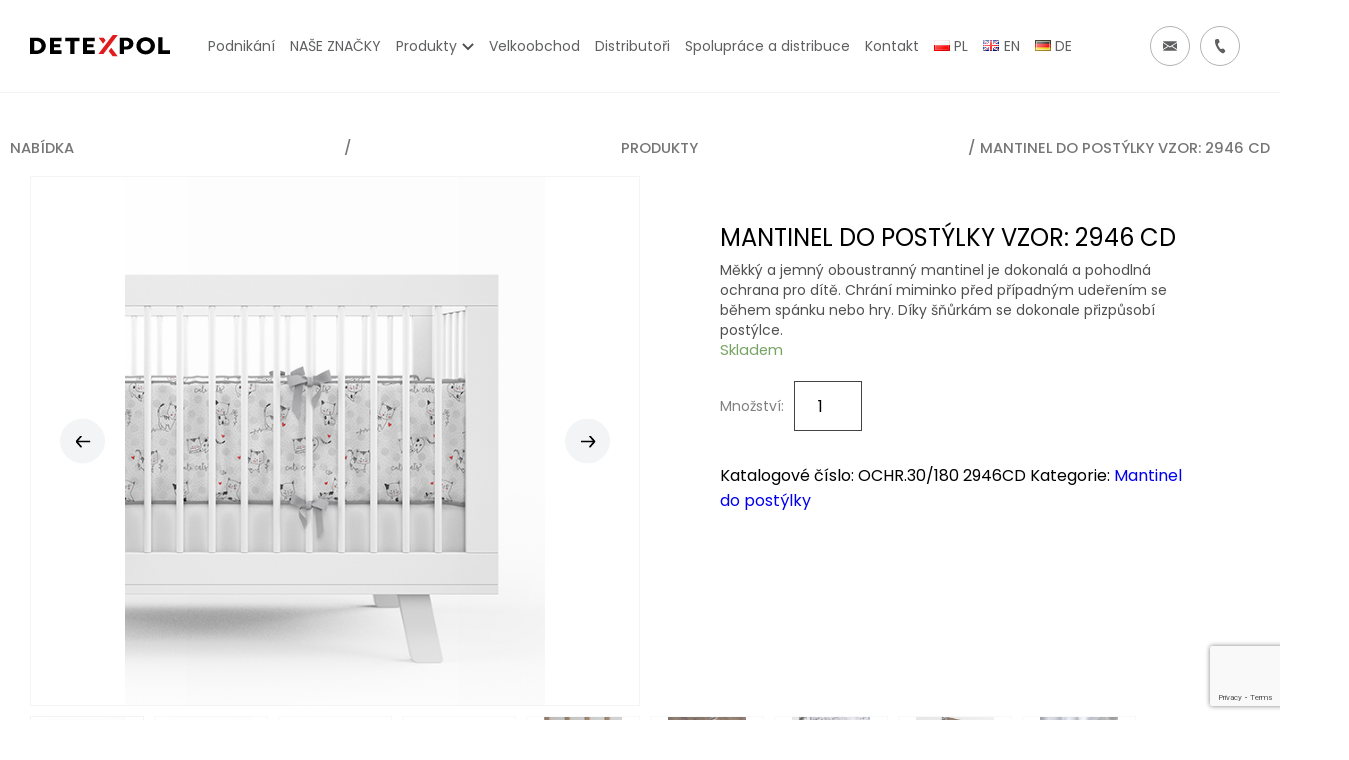

--- FILE ---
content_type: text/html; charset=UTF-8
request_url: https://detexpol.pl/cs/produkt/mantinel-do-postylky-vzor-2946-cd/
body_size: 18665
content:
<!doctype html>
<html lang="cs-CZ" class="no-js">
	<head>
		<meta charset="UTF-8">
		<title>  Mantinel do postýlky Vzor: 2946 CD : DETEXPOL</title>

		<link href="//www.google-analytics.com" rel="dns-prefetch">

		<link rel="apple-touch-icon-precomposed" sizes="57x57" href="https://detexpol.pl/wp-content/themes/detexpol/img/favicons/apple-touch-icon-57x57.png" />
		<link rel="apple-touch-icon-precomposed" sizes="114x114" href="https://detexpol.pl/wp-content/themes/detexpol/img/favicons/apple-touch-icon-114x114.png" />
		<link rel="apple-touch-icon-precomposed" sizes="72x72" href="https://detexpol.pl/wp-content/themes/detexpol/img/favicons/apple-touch-icon-72x72.png" />
		<link rel="apple-touch-icon-precomposed" sizes="144x144" href="https://detexpol.pl/wp-content/themes/detexpol/img/favicons/apple-touch-icon-144x144.png" />
		<link rel="apple-touch-icon-precomposed" sizes="60x60" href="https://detexpol.pl/wp-content/themes/detexpol/img/favicons/apple-touch-icon-60x60.png" />
		<link rel="apple-touch-icon-precomposed" sizes="120x120" href="https://detexpol.pl/wp-content/themes/detexpol/img/favicons/apple-touch-icon-120x120.png" />
		<link rel="apple-touch-icon-precomposed" sizes="76x76" href="https://detexpol.pl/wp-content/themes/detexpol/img/favicons/apple-touch-icon-76x76.png" />
		<link rel="apple-touch-icon-precomposed" sizes="152x152" href="https://detexpol.pl/wp-content/themes/detexpol/img/favicons/apple-touch-icon-152x152.png" />
		<link rel="icon" type="image/png" href="https://detexpol.pl/wp-content/themes/detexpol/img/favicons/favicon-196x196.png" sizes="196x196" />
		<link rel="icon" type="image/png" href="https://detexpol.pl/wp-content/themes/detexpol/img/favicons/favicon-96x96.png" sizes="96x96" />
		<link rel="icon" type="image/png" href="https://detexpol.pl/wp-content/themes/detexpol/img/favicons/favicon-32x32.png" sizes="32x32" />
		<link rel="icon" type="image/png" href="https://detexpol.pl/wp-content/themes/detexpol/img/favicons/favicon-16x16.png" sizes="16x16" />
		<link rel="icon" type="image/png" href="https://detexpol.pl/wp-content/themes/detexpol/img/favicons/favicon-128.png" sizes="128x128" />
		<meta name="application-name" content="&nbsp;"/>
		<meta name="msapplication-TileColor" content="#FFFFFF" />
		<meta name="msapplication-TileImage" content="https://detexpol.pl/wp-content/themes/detexpol/img/favicons/mstile-144x144.png" />
		<meta name="msapplication-square70x70logo" content="https://detexpol.pl/wp-content/themes/detexpol/img/favicons/mstile-70x70.png" />
		<meta name="msapplication-square150x150logo" content="https://detexpol.pl/wp-content/themes/detexpol/img/favicons/mstile-150x150.png" />
		<meta name="msapplication-wide310x150logo" content="https://detexpol.pl/wp-content/themes/detexpol/img/favicons/mstile-310x150.png" />
		<meta name="msapplication-square310x310logo" content="https://detexpol.pl/wp-content/themes/detexpol/img/favicons/mstile-310x310.png" />

		<meta http-equiv="X-UA-Compatible" content="IE=edge,chrome=1">
		<meta name="viewport" content="width=device-width, minimum-scale=1.0, maximum-scale=1.0, user-scalable=no">
		<meta name="description" content="Společnost působí na trhu jako přední výrobce ložního prádla, výrobce ručníků a nabízí různé druhy ložního prádla.">
		<link rel="stylesheet" href="https://unpkg.com/swiper/swiper-bundle.min.css">

		<script src="https://code.jquery.com/jquery-3.5.1.slim.min.js" integrity="sha256-4+XzXVhsDmqanXGHaHvgh1gMQKX40OUvDEBTu8JcmNs=" crossorigin="anonymous"></script>
		<link href="https://fonts.googleapis.com/css2?family=Poppins:ital,wght@0,300;0,400;0,500;0,600;0,700;0,800;0,900;1,300&display=swap" rel="stylesheet">

				<style type="text/css">
					.heateor_sss_button_instagram span.heateor_sss_svg,a.heateor_sss_instagram span.heateor_sss_svg{background:radial-gradient(circle at 30% 107%,#fdf497 0,#fdf497 5%,#fd5949 45%,#d6249f 60%,#285aeb 90%)}
											.heateor_sss_horizontal_sharing .heateor_sss_svg,.heateor_sss_standard_follow_icons_container .heateor_sss_svg{
							color: #fff;
						border-width: 0px;
			border-style: solid;
			border-color: transparent;
		}
					.heateor_sss_horizontal_sharing .heateorSssTCBackground{
				color:#666;
			}
					.heateor_sss_horizontal_sharing span.heateor_sss_svg:hover,.heateor_sss_standard_follow_icons_container span.heateor_sss_svg:hover{
						border-color: transparent;
		}
		.heateor_sss_vertical_sharing span.heateor_sss_svg,.heateor_sss_floating_follow_icons_container span.heateor_sss_svg{
							color: #fff;
						border-width: 0px;
			border-style: solid;
			border-color: transparent;
		}
				.heateor_sss_vertical_sharing .heateorSssTCBackground{
			color:#666;
		}
						.heateor_sss_vertical_sharing span.heateor_sss_svg:hover,.heateor_sss_floating_follow_icons_container span.heateor_sss_svg:hover{
						border-color: transparent;
		}
		@media screen and (max-width:783px) {.heateor_sss_vertical_sharing{display:none!important}}div.heateor_sss_mobile_footer{display:none;}@media screen and (max-width:783px){div.heateor_sss_bottom_sharing .heateorSssTCBackground{background-color:white}div.heateor_sss_bottom_sharing{width:100%!important;left:0!important;}div.heateor_sss_bottom_sharing a{width:14.285714285714% !important;}div.heateor_sss_bottom_sharing .heateor_sss_svg{width: 100% !important;}div.heateor_sss_bottom_sharing div.heateorSssTotalShareCount{font-size:1em!important;line-height:28px!important}div.heateor_sss_bottom_sharing div.heateorSssTotalShareText{font-size:.7em!important;line-height:0px!important}div.heateor_sss_mobile_footer{display:block;height:40px;}.heateor_sss_bottom_sharing{padding:0!important;display:block!important;width:auto!important;bottom:-2px!important;top: auto!important;}.heateor_sss_bottom_sharing .heateor_sss_square_count{line-height:inherit;}.heateor_sss_bottom_sharing .heateorSssSharingArrow{display:none;}.heateor_sss_bottom_sharing .heateorSssTCBackground{margin-right:1.1em!important}}		</style>
		<meta name='robots' content='max-image-preview:large' />
<link rel="alternate" href="https://detexpol.pl/pl/produkt/mayamoo-ochraniacz-dwustronny-wzor-2946-cd/" hreflang="pl" />
<link rel="alternate" href="https://detexpol.pl/en/produkt/a-bed-guard-design-2946-cd/" hreflang="en" />
<link rel="alternate" href="https://detexpol.pl/de/produkt/bettnestchen-muster-2946-cd/" hreflang="de" />
<link rel="alternate" href="https://detexpol.pl/cs/produkt/mantinel-do-postylky-vzor-2946-cd/" hreflang="cs" />

<!-- Google Tag Manager for WordPress by gtm4wp.com -->
<script data-cfasync="false" data-pagespeed-no-defer>
	var gtm4wp_datalayer_name = "dataLayer";
	var dataLayer = dataLayer || [];
	const gtm4wp_use_sku_instead = false;
	const gtm4wp_id_prefix = '';
	const gtm4wp_remarketing = false;
	const gtm4wp_eec = false;
	const gtm4wp_classicec = true;
	const gtm4wp_currency = 'PLN';
	const gtm4wp_product_per_impression = false;
	const gtm4wp_needs_shipping_address = false;
	const gtm4wp_business_vertical = 'retail';
	const gtm4wp_business_vertical_id = 'id';
</script>
<!-- End Google Tag Manager for WordPress by gtm4wp.com --><link rel='dns-prefetch' href='//www.google.com' />
<link rel='dns-prefetch' href='//s.w.org' />
		<script type="text/javascript">
			window._wpemojiSettings = {"baseUrl":"https:\/\/s.w.org\/images\/core\/emoji\/13.1.0\/72x72\/","ext":".png","svgUrl":"https:\/\/s.w.org\/images\/core\/emoji\/13.1.0\/svg\/","svgExt":".svg","source":{"concatemoji":"https:\/\/detexpol.pl\/wp-includes\/js\/wp-emoji-release.min.js?ver=5.8"}};
			!function(e,a,t){var n,r,o,i=a.createElement("canvas"),p=i.getContext&&i.getContext("2d");function s(e,t){var a=String.fromCharCode;p.clearRect(0,0,i.width,i.height),p.fillText(a.apply(this,e),0,0);e=i.toDataURL();return p.clearRect(0,0,i.width,i.height),p.fillText(a.apply(this,t),0,0),e===i.toDataURL()}function c(e){var t=a.createElement("script");t.src=e,t.defer=t.type="text/javascript",a.getElementsByTagName("head")[0].appendChild(t)}for(o=Array("flag","emoji"),t.supports={everything:!0,everythingExceptFlag:!0},r=0;r<o.length;r++)t.supports[o[r]]=function(e){if(!p||!p.fillText)return!1;switch(p.textBaseline="top",p.font="600 32px Arial",e){case"flag":return s([127987,65039,8205,9895,65039],[127987,65039,8203,9895,65039])?!1:!s([55356,56826,55356,56819],[55356,56826,8203,55356,56819])&&!s([55356,57332,56128,56423,56128,56418,56128,56421,56128,56430,56128,56423,56128,56447],[55356,57332,8203,56128,56423,8203,56128,56418,8203,56128,56421,8203,56128,56430,8203,56128,56423,8203,56128,56447]);case"emoji":return!s([10084,65039,8205,55357,56613],[10084,65039,8203,55357,56613])}return!1}(o[r]),t.supports.everything=t.supports.everything&&t.supports[o[r]],"flag"!==o[r]&&(t.supports.everythingExceptFlag=t.supports.everythingExceptFlag&&t.supports[o[r]]);t.supports.everythingExceptFlag=t.supports.everythingExceptFlag&&!t.supports.flag,t.DOMReady=!1,t.readyCallback=function(){t.DOMReady=!0},t.supports.everything||(n=function(){t.readyCallback()},a.addEventListener?(a.addEventListener("DOMContentLoaded",n,!1),e.addEventListener("load",n,!1)):(e.attachEvent("onload",n),a.attachEvent("onreadystatechange",function(){"complete"===a.readyState&&t.readyCallback()})),(n=t.source||{}).concatemoji?c(n.concatemoji):n.wpemoji&&n.twemoji&&(c(n.twemoji),c(n.wpemoji)))}(window,document,window._wpemojiSettings);
		</script>
		<style type="text/css">
img.wp-smiley,
img.emoji {
	display: inline !important;
	border: none !important;
	box-shadow: none !important;
	height: 1em !important;
	width: 1em !important;
	margin: 0 .07em !important;
	vertical-align: -0.1em !important;
	background: none !important;
	padding: 0 !important;
}
</style>
	<link rel='stylesheet' id='wp-block-library-css'  href='https://detexpol.pl/wp-includes/css/dist/block-library/style.min.css?ver=5.8' media='all' />
<link rel='stylesheet' id='wc-blocks-vendors-style-css'  href='https://detexpol.pl/wp-content/plugins/woocommerce/packages/woocommerce-blocks/build/wc-blocks-vendors-style.css?ver=8.5.2' media='all' />
<link rel='stylesheet' id='wc-blocks-style-css'  href='https://detexpol.pl/wp-content/plugins/woocommerce/packages/woocommerce-blocks/build/wc-blocks-style.css?ver=8.5.2' media='all' />
<link rel='stylesheet' id='announcer-css-css'  href='https://detexpol.pl/wp-content/plugins/announcer/public/css/style.css?ver=6.1' media='all' />
<link rel='stylesheet' id='contact-form-7-css'  href='https://detexpol.pl/wp-content/plugins/contact-form-7/includes/css/styles.css?ver=5.5.6.1' media='all' />
<link rel='stylesheet' id='pwb-styles-frontend-css'  href='https://detexpol.pl/wp-content/plugins/perfect-woocommerce-brands/assets/css/styles-frontend.min.css?ver=2.2.1' media='all' />
<link rel='stylesheet' id='woof-css'  href='https://detexpol.pl/wp-content/plugins/woocommerce-products-filter/css/front.css?ver=2.2.4' media='all' />
<link rel='stylesheet' id='malihu-custom-scrollbar-css'  href='https://detexpol.pl/wp-content/plugins/woocommerce-products-filter/js/malihu-custom-scrollbar/jquery.mCustomScrollbar.css?ver=2.2.4' media='all' />
<link rel='stylesheet' id='icheck-jquery-color-css'  href='https://detexpol.pl/wp-content/plugins/woocommerce-products-filter/js/icheck/skins/square/aero.css?ver=2.2.4' media='all' />
<link rel='stylesheet' id='woocommerce-layout-css'  href='https://detexpol.pl/wp-content/plugins/woocommerce/assets/css/woocommerce-layout.css?ver=7.0.1' media='all' />
<link rel='stylesheet' id='woocommerce-smallscreen-css'  href='https://detexpol.pl/wp-content/plugins/woocommerce/assets/css/woocommerce-smallscreen.css?ver=7.0.1' media='only screen and (max-width: 768px)' />
<link rel='stylesheet' id='woocommerce-general-css'  href='https://detexpol.pl/wp-content/plugins/woocommerce/assets/css/woocommerce.css?ver=7.0.1' media='all' />
<style id='woocommerce-general-inline-css' type='text/css'>

        form.variations_form,
        button.single_add_to_cart_button,
        .add_to_cart_button {
            display: none !important;
        }
    
</style>
<style id='woocommerce-inline-inline-css' type='text/css'>
.woocommerce form .form-row .required { visibility: visible; }
</style>
<link rel='stylesheet' id='ywcrbp_product_frontend_style-css'  href='https://detexpol.pl/wp-content/plugins/yith-woocommerce-role-based-prices-premium/assets/css/ywcrbp_product_frontend.css?ver=1.2.2' media='all' />
<link rel='stylesheet' id='normalize-css'  href='https://detexpol.pl/wp-content/themes/detexpol/normalize.css?ver=1.0' media='all' />
<link rel='stylesheet' id='html5blank-css'  href='https://detexpol.pl/wp-content/themes/detexpol/style.css?ver=1.0' media='all' />
<link rel='stylesheet' id='wpdreams-asl-basic-css'  href='https://detexpol.pl/wp-content/plugins/ajax-search-lite/css/style.basic.css?ver=4.10.2' media='all' />
<link rel='stylesheet' id='wpdreams-ajaxsearchlite-css'  href='https://detexpol.pl/wp-content/plugins/ajax-search-lite/css/style-simple-red.css?ver=4.10.2' media='all' />
<link rel='stylesheet' id='heateor_sss_frontend_css-css'  href='https://detexpol.pl/wp-content/plugins/sassy-social-share/public/css/sassy-social-share-public.css?ver=3.3.43' media='all' />
<link rel='stylesheet' id='gpls_woo_rfq_css-css'  href='https://detexpol.pl/wp-content/plugins/woo-rfq-for-woocommerce/gpls_assets/css/gpls_woo_rfq.css?ver=21989' media='all' />
<style id='gpls_woo_rfq_css-inline-css' type='text/css'>
.bundle_price {display:none !important; }
.site-header .widget_shopping_cart p.total,.cart-subtotal,.tax-rate,.tax-total,.order-total,.product-price,.product-subtotal {display:none !important; }
</style>
<link rel='stylesheet' id='url_gpls_wh_css-css'  href='https://detexpol.pl/wp-content/plugins/woo-rfq-for-woocommerce/gpls_assets/css/gpls_wh_visitor.css?ver=6399' media='all' />
<!--n2css--><script type='text/javascript' src='https://detexpol.pl/wp-includes/js/jquery/jquery.min.js?ver=3.6.0' id='jquery-core-js'></script>
<script type='text/javascript' src='https://detexpol.pl/wp-includes/js/jquery/jquery-migrate.min.js?ver=3.3.2' id='jquery-migrate-js'></script>
<script type='text/javascript' src='https://detexpol.pl/wp-content/plugins/announcer/public/js/script.js?ver=6.1' id='announcer-js-js'></script>
<script type='text/javascript' src='https://detexpol.pl/wp-content/plugins/duracelltomi-google-tag-manager/js/gtm4wp-woocommerce-classic.js?ver=1.16.1' id='gtm4wp-woocommerce-classic-js'></script>
<link rel="https://api.w.org/" href="https://detexpol.pl/wp-json/" /><link rel="alternate" type="application/json" href="https://detexpol.pl/wp-json/wp/v2/product/10761" /><link rel="alternate" type="application/json+oembed" href="https://detexpol.pl/wp-json/oembed/1.0/embed?url=https%3A%2F%2Fdetexpol.pl%2Fcs%2Fprodukt%2Fmantinel-do-postylky-vzor-2946-cd%2F" />
<link rel="alternate" type="text/xml+oembed" href="https://detexpol.pl/wp-json/oembed/1.0/embed?url=https%3A%2F%2Fdetexpol.pl%2Fcs%2Fprodukt%2Fmantinel-do-postylky-vzor-2946-cd%2F&#038;format=xml" />

<!-- This website runs the Product Feed PRO for WooCommerce by AdTribes.io plugin - version 11.8.7 -->

<!-- Google Tag Manager for WordPress by gtm4wp.com -->
<!-- GTM Container placement set to automatic -->
<script data-cfasync="false" data-pagespeed-no-defer>
	var dataLayer_content = {"visitorLoginState":"logged-out","pagePostType":"product","pagePostType2":"single-product","pagePostAuthor":"Łukasz Siczek"};
	dataLayer.push( dataLayer_content );
</script>
<script data-cfasync="false">
(function(w,d,s,l,i){w[l]=w[l]||[];w[l].push({'gtm.start':
new Date().getTime(),event:'gtm.js'});var f=d.getElementsByTagName(s)[0],
j=d.createElement(s),dl=l!='dataLayer'?'&l='+l:'';j.async=true;j.src=
'//www.googletagmanager.com/gtm.'+'js?id='+i+dl;f.parentNode.insertBefore(j,f);
})(window,document,'script','dataLayer','GTM-MC6NLJ9');
</script>
<!-- End Google Tag Manager -->
<!-- End Google Tag Manager for WordPress by gtm4wp.com -->	<noscript><style>.woocommerce-product-gallery{ opacity: 1 !important; }</style></noscript>
					<link rel="preconnect" href="https://fonts.gstatic.com" crossorigin />
				<link rel="preload" as="style" href="//fonts.googleapis.com/css?family=Open+Sans&display=swap" />
				<link rel="stylesheet" href="//fonts.googleapis.com/css?family=Open+Sans&display=swap" media="all" />
				
<!-- Meta Pixel Code -->
<script type='text/javascript'>
!function(f,b,e,v,n,t,s){if(f.fbq)return;n=f.fbq=function(){n.callMethod?
n.callMethod.apply(n,arguments):n.queue.push(arguments)};if(!f._fbq)f._fbq=n;
n.push=n;n.loaded=!0;n.version='2.0';n.queue=[];t=b.createElement(e);t.async=!0;
t.src=v;s=b.getElementsByTagName(e)[0];s.parentNode.insertBefore(t,s)}(window,
document,'script','https://connect.facebook.net/en_US/fbevents.js');
</script>
<!-- End Meta Pixel Code -->
<script type='text/javascript'>
  fbq('init', '4124002194314104', {}, {
    "agent": "wordpress-5.8-3.0.7"
});
  </script><script type='text/javascript'>
  fbq('track', 'PageView', []);
  </script>
<!-- Meta Pixel Code -->
<noscript>
<img height="1" width="1" style="display:none" alt="fbpx"
src="https://www.facebook.com/tr?id=4124002194314104&ev=PageView&noscript=1" />
</noscript>
<!-- End Meta Pixel Code -->
                <style>
                    
					div[id*='ajaxsearchlitesettings'].searchsettings .asl_option_inner label {
						font-size: 0px !important;
						color: rgba(0, 0, 0, 0);
					}
					div[id*='ajaxsearchlitesettings'].searchsettings .asl_option_inner label:after {
						font-size: 11px !important;
						position: absolute;
						top: 0;
						left: 0;
						z-index: 1;
					}
					.asl_w_container {
						width: 100%;
						margin: 0px 0px 0px 0px;
					}
					div[id*='ajaxsearchlite'].asl_m {
						width: 100%;
					}
					div[id*='ajaxsearchliteres'].wpdreams_asl_results div.resdrg span.highlighted {
						font-weight: bold;
						color: rgba(217, 49, 43, 1);
						background-color: rgba(238, 238, 238, 1);
					}
					div[id*='ajaxsearchliteres'].wpdreams_asl_results .results div.asl_image {
						width: 70px;
						height: 70px;
						background-size: cover;
						background-repeat: no-repeat;
					}
					div.asl_r .results {
						max-height: none;
					}
				
						div.asl_r.asl_w.vertical .results .item::after {
							display: block;
							position: absolute;
							bottom: 0;
							content: '';
							height: 1px;
							width: 100%;
							background: #D8D8D8;
						}
						div.asl_r.asl_w.vertical .results .item.asl_last_item::after {
							display: none;
						}
					                </style>
                		<style type="text/css" id="wp-custom-css">
			.cart_header{
	font-weight:bold;
}
.woocommerce-cart-form{
	padding-top:50px;
}
.woocommerce-cart-form__list{
	border: 1px solid black;
  padding: 0px 10px;
}
.woocommerce-cart-form__list-item-col.product-name{
	flex:4!important;
}
li.woocommerce-cart-form__list-item.cart_item>div {
    flex: 1;
}
.woocommerce-table.woocommerce-table--order-details tfoot tr:nth-of-type(1),.woocommerce-table.woocommerce-table--order-details tfoot tr:nth-of-type(2),.woocommerce-table.woocommerce-table--order-details tfoot tr:nth-of-type(3){
	display:none;
}
.woocommerce-order p{
	padding: 30px;
}		</style>
		        <script type="text/javascript">
            var woof_is_permalink =1;

            var woof_shop_page = "";
        
            var woof_really_curr_tax = {};
            var woof_current_page_link = location.protocol + '//' + location.host + location.pathname;
            //***lets remove pagination from woof_current_page_link
            woof_current_page_link = woof_current_page_link.replace(/\page\/[0-9]+/, "");
                            woof_current_page_link = "https://detexpol.pl/cs/produkty-cs/";
                            var woof_link = 'https://detexpol.pl/wp-content/plugins/woocommerce-products-filter/';

                </script>

        
	</head>
	<body class="product-template-default single single-product postid-10761 theme-detexpol woocommerce woocommerce-page woocommerce-no-js mantinel-do-postylky-vzor-2946-cd">

		<!-- wrapper -->
		<div class="wrapper">

			<!-- header -->
			<header class="header clear" role="banner">

				<!-- nav -->
				<nav class="nav" role="navigation">
					<div class="nav__logo">
						<a href="/">
							<img class="nav__logo-white" src="https://detexpol.pl/wp-content/themes/detexpol/img/detexpol-logo-white.svg" alt="">
							<img class="nav__logo-black" src="https://detexpol.pl/wp-content/themes/detexpol/img/detexpol-logo-black.svg" alt="">
						</a>
					</div>
					<div class="mobile-content-wrapper">
												<button class="nav__hamburger hamburger--open">
							<span class="nav__hamburger-box">
								<span class="nav__hamburger-inner"></span>
							</span>
						</button>
					</div>

					<ul id="menu-header-menu-cs" class="nav__menu"><li id="menu-item-7392" class="menu-item menu-item-type-post_type menu-item-object-page menu-item-7392"><a href="https://detexpol.pl/cs/firma-cs/"><span class="menu-item__link-text">Podnikání</span></a></li>
<li id="menu-item-7391" class="menu-item menu-item-type-post_type menu-item-object-page menu-item-7391"><a href="https://detexpol.pl/cs/nase-znacky/"><span class="menu-item__link-text">NAŠE ZNAČKY</span></a></li>
<li id="menu-item-7768" class="products-menu menu-item menu-item-type-post_type menu-item-object-page current_page_parent menu-item-7768"><a href="https://detexpol.pl/cs/produkty-cs/"><span class="menu-item__link-text">Produkty</span></a></li>
<li id="menu-item-7777" class="menu-item menu-item-type-post_type menu-item-object-page menu-item-7777"><a href="https://detexpol.pl/cs/velkoobchod/"><span class="menu-item__link-text">Velkoobchod</span></a></li>
<li id="menu-item-7778" class="menu-item menu-item-type-post_type menu-item-object-page menu-item-7778"><a href="https://detexpol.pl/cs/distributori/"><span class="menu-item__link-text">Distributoři</span></a></li>
<li id="menu-item-7390" class="menu-item menu-item-type-post_type menu-item-object-page menu-item-7390"><a href="https://detexpol.pl/cs/wspolpraca-i-dystrybucja-cs/"><span class="menu-item__link-text">Spolupráce a distribuce</span></a></li>
<li id="menu-item-7389" class="menu-item menu-item-type-post_type menu-item-object-page menu-item-7389"><a href="https://detexpol.pl/cs/kontakt-cs/"><span class="menu-item__link-text">Kontakt</span></a></li>
<li id="menu-item-7393-pl" class="lang-item lang-item-16 lang-item-pl lang-item-first menu-item menu-item-type-custom menu-item-object-custom menu-item-7393-pl"><a href="https://detexpol.pl/pl/produkt/mayamoo-ochraniacz-dwustronny-wzor-2946-cd/" hreflang="pl-PL" lang="pl-PL"><span class="menu-item__link-text"><img src="[data-uri]" alt="PL" width="16" height="11" style="width: 16px; height: 11px;" /><span style="margin-left:0.3em;">PL</span></span></a></li>
<li id="menu-item-7393-en" class="lang-item lang-item-19 lang-item-en menu-item menu-item-type-custom menu-item-object-custom menu-item-7393-en"><a href="https://detexpol.pl/en/produkt/a-bed-guard-design-2946-cd/" hreflang="en-GB" lang="en-GB"><span class="menu-item__link-text"><img src="[data-uri]" alt="EN" width="16" height="11" style="width: 16px; height: 11px;" /><span style="margin-left:0.3em;">EN</span></span></a></li>
<li id="menu-item-7393-de" class="lang-item lang-item-23 lang-item-de menu-item menu-item-type-custom menu-item-object-custom menu-item-7393-de"><a href="https://detexpol.pl/de/produkt/bettnestchen-muster-2946-cd/" hreflang="de-DE" lang="de-DE"><span class="menu-item__link-text"><img src="[data-uri]" alt="DE" width="16" height="11" style="width: 16px; height: 11px;" /><span style="margin-left:0.3em;">DE</span></span></a></li>
</ul>										<div class="nav__icons">
						
						<a class="nav__icons-mail" href="#">
							<img class="nav__icons-mail-white" src="https://detexpol.pl/wp-content/themes/detexpol/img/nav/nav-mail-icon.svg">
							<img class="nav__icons-mail-gray" src="https://detexpol.pl/wp-content/themes/detexpol/img/nav/nav-mail-icon-gray.svg">
							<span>BOK@detexpol.pl</span>
						</a>
						<a class="nav__icons-phone" href="#">
							<img class="nav__icons-phone-white" src="https://detexpol.pl/wp-content/themes/detexpol/img/nav/nav-phone-icon.svg">
							<img class="nav__icons-phone-gray" src="https://detexpol.pl/wp-content/themes/detexpol/img/nav/nav-phone-icon-gray.svg">
							<span>+48 532 402 991</span>
						</a>
																								<a class="nav__icons-cart koszyk_zalogowani" href="/cs/cart-2/"> 
							<img src="https://detexpol.pl/wp-content/themes/detexpol/img/my-account/ikona_koszyk_a.svg">
						</a>
											</div>
				</nav>
				<!-- /nav -->

			</header>
			<!-- /header -->
			
			<div class="big-menu">
																<span class="big-menu__title">Vyberte kategorii</span> 				<ul class="big-menu__main-list">	<span class="big-menu__main-list-title">Produkty</span>
	<li class="big-menu__main-list-item parent-item"><span class="big-menu__main-list-link-wrapper"><a class="main-list-link" href="https://detexpol.pl/cs/produkty/povlak/">POVLAK</span></a><ul class="big-menu__sublist"><li class="big-menu__sublist-item parent-item"><span class="big-menu__sublist-link-wrapper"><a class="sublist-link" href="https://detexpol.pl/cs/produkty/povlak/makosatin-s-ozdobnym-lemovanim/">Makosatin s ozdobným lemováním</span></a><ul class="big-menu__second-sublist"><li class="big-menu__second-sublist-item"><a class="second-sublist-link" href="https://detexpol.pl/cs/produkty/povlak/makosatin-s-ozdobnym-lemovanim/?swoof=1&pwb-brand=pure-collection&really_curr_tax=8929-product_cat">Pure Collection</a></li></ul><li class="big-menu__sublist-item"><span class="big-menu__sublist-link-wrapper"><a class="sublist-link" href="https://detexpol.pl/cs/produkty/povlak/povlak-pure-collection/">Povlak Pure Collection</span></a></li></ul><li class="big-menu__main-list-item"><span class="big-menu__main-list-link-wrapper"><a class="main-list-link" href="https://detexpol.pl/cs/produkty/ubrusy/">Ubrusy</span></a><li class="big-menu__main-list-item parent-item"><span class="big-menu__main-list-link-wrapper"><a class="main-list-link" href="https://detexpol.pl/cs/produkty/povleceni/">POVLEČENÍ</span></a><ul class="big-menu__sublist"><li class="big-menu__sublist-item parent-item"><span class="big-menu__sublist-link-wrapper"><a class="sublist-link" href="https://detexpol.pl/cs/produkty/povleceni/lozni-povleceni-jednobarevne/">Ložní povlečení jednobarevné</span></a><ul class="big-menu__second-sublist"><li class="big-menu__second-sublist-item"><a class="second-sublist-link" href="https://detexpol.pl/cs/produkty/povleceni/lozni-povleceni-jednobarevne/?swoof=1&pwb-brand=pure-collection&really_curr_tax=6674-product_cat">Pure Collection</a></li></ul><li class="big-menu__sublist-item"><span class="big-menu__sublist-link-wrapper"><a class="sublist-link" href="https://detexpol.pl/cs/produkty/povleceni/holland-nature-cz/">Holland Nature</span></a><li class="big-menu__sublist-item"><span class="big-menu__sublist-link-wrapper"><a class="sublist-link" href="https://detexpol.pl/cs/produkty/povleceni/satenove-povleceni-100-bavlna/">Saténové povlečení 100% bavlna</span></a><li class="big-menu__sublist-item"><span class="big-menu__sublist-link-wrapper"><a class="sublist-link" href="https://detexpol.pl/cs/produkty/povleceni/bavlnene-povleceni/">Bavlněné povlečení</span></a><li class="big-menu__sublist-item"><span class="big-menu__sublist-link-wrapper"><a class="sublist-link" href="https://detexpol.pl/cs/produkty/povleceni/flanelove-povleceni/">Flanelové povlečení</span></a><li class="big-menu__sublist-item"><span class="big-menu__sublist-link-wrapper"><a class="sublist-link" href="https://detexpol.pl/cs/produkty/povleceni/holland-collection-cs/">HOLLAND COLLECTION</span></a></li></ul><li class="big-menu__main-list-item"><span class="big-menu__main-list-link-wrapper"><a class="main-list-link" href="https://detexpol.pl/cs/produkty/latky/">LÁTKY</span></a><li class="big-menu__main-list-item parent-item"><span class="big-menu__main-list-link-wrapper"><a class="main-list-link" href="https://detexpol.pl/cs/produkty/mayamoo-kojenecke-vyrobky/">MAYAMOO KOJENECKÉ VÝROBKY</span></a><ul class="big-menu__sublist"><li class="big-menu__sublist-item"><span class="big-menu__sublist-link-wrapper"><a class="sublist-link" href="https://detexpol.pl/cs/produkty/mayamoo-kojenecke-vyrobky/bambusova-decka/">Bambusová dečka</span></a><li class="big-menu__sublist-item"><span class="big-menu__sublist-link-wrapper"><a class="sublist-link" href="https://detexpol.pl/cs/produkty/mayamoo-kojenecke-vyrobky/bambusove-povleceni/">Bambusové povlečení</span></a><li class="big-menu__sublist-item"><span class="big-menu__sublist-link-wrapper"><a class="sublist-link" href="https://detexpol.pl/cs/produkty/mayamoo-kojenecke-vyrobky/bavlnena-decka/">Bavlněná dečka</span></a><li class="big-menu__sublist-item"><span class="big-menu__sublist-link-wrapper"><a class="sublist-link" href="https://detexpol.pl/cs/produkty/mayamoo-kojenecke-vyrobky/bavlnene-povlaky-mayamoo-kojenecke-vyrobky/">Bavlněné povlaky</span></a><li class="big-menu__sublist-item"><span class="big-menu__sublist-link-wrapper"><a class="sublist-link" href="https://detexpol.pl/cs/produkty/mayamoo-kojenecke-vyrobky/bavlnene-povleceni-mayamoo-kojenecke-vyrobky/">Bavlněné povlečení</span></a><li class="big-menu__sublist-item"><span class="big-menu__sublist-link-wrapper"><a class="sublist-link" href="https://detexpol.pl/cs/produkty/mayamoo-kojenecke-vyrobky/bavlneno-akrylova-decka/">Bavlněno-akrylová dečka</span></a><li class="big-menu__sublist-item"><span class="big-menu__sublist-link-wrapper"><a class="sublist-link" href="https://detexpol.pl/cs/produkty/mayamoo-kojenecke-vyrobky/mantinel-do-postylky/">Mantinel do postýlky</span></a><li class="big-menu__sublist-item"><span class="big-menu__sublist-link-wrapper"><a class="sublist-link" href="https://detexpol.pl/cs/produkty/mayamoo-kojenecke-vyrobky/povleceni-mantinel-do-postylky/">Povlečení + Mantinel do postýlky</span></a></li></ul><li class="big-menu__main-list-item parent-item"><span class="big-menu__main-list-link-wrapper"><a class="main-list-link" href="https://detexpol.pl/cs/produkty/licencni-vyrobky/">LICENČNÍ VÝROBKY</span></a><ul class="big-menu__sublist"><li class="big-menu__sublist-item"><span class="big-menu__sublist-link-wrapper"><a class="sublist-link" href="https://detexpol.pl/cs/produkty/licencni-vyrobky/kojenecke-povleceni/">Kojenecké povlečení</span></a><li class="big-menu__sublist-item"><span class="big-menu__sublist-link-wrapper"><a class="sublist-link" href="https://detexpol.pl/cs/produkty/licencni-vyrobky/plazovy-rucnik-70x140-cm/">Plážový ručník 70x140 cm</span></a><li class="big-menu__sublist-item"><span class="big-menu__sublist-link-wrapper"><a class="sublist-link" href="https://detexpol.pl/cs/produkty/licencni-vyrobky/povleceni-pro-mladez-cs/">Povlečení pro mládež</span></a><li class="big-menu__sublist-item"><span class="big-menu__sublist-link-wrapper"><a class="sublist-link" href="https://detexpol.pl/cs/produkty/licencni-vyrobky/rucnik-30x50-cm-licencni-vyrobky/">Ručník 30x50 cm</span></a><li class="big-menu__sublist-item"><span class="big-menu__sublist-link-wrapper"><a class="sublist-link" href="https://detexpol.pl/cs/produkty/licencni-vyrobky/rucnik-40x60-cm/">Ručník 40x60 cm</span></a></li></ul><li class="big-menu__main-list-item parent-item"><span class="big-menu__main-list-link-wrapper"><a class="main-list-link" href="https://detexpol.pl/cs/produkty/vyrobky-pro-mladez-a-detske/">VÝROBKY PRO MLÁDEŽ A DĚTSKÉ</span></a><ul class="big-menu__sublist"><li class="big-menu__sublist-item"><span class="big-menu__sublist-link-wrapper"><a class="sublist-link" href="https://detexpol.pl/cs/produkty/vyrobky-pro-mladez-a-detske/povlak-na-polstar-ve-tme-sviti/">Povlak na polštář ve tmě svítí</span></a><li class="big-menu__sublist-item"><span class="big-menu__sublist-link-wrapper"><a class="sublist-link" href="https://detexpol.pl/cs/produkty/vyrobky-pro-mladez-a-detske/plazovy-rucnik-70x140/">Plážový ručník 70x140</span></a><li class="big-menu__sublist-item"><span class="big-menu__sublist-link-wrapper"><a class="sublist-link" href="https://detexpol.pl/cs/produkty/vyrobky-pro-mladez-a-detske/povleceni-vyrobky-pro-mladez-a-detske/">Povlečení</span></a><li class="big-menu__sublist-item"><span class="big-menu__sublist-link-wrapper"><a class="sublist-link" href="https://detexpol.pl/cs/produkty/vyrobky-pro-mladez-a-detske/povleceni-svitici-ve-tme/">Povlečení svítící ve tmě</span></a><li class="big-menu__sublist-item"><span class="big-menu__sublist-link-wrapper"><a class="sublist-link" href="https://detexpol.pl/cs/produkty/vyrobky-pro-mladez-a-detske/prehoz-pres-postel/">Přehoz přes postel</span></a><li class="big-menu__sublist-item"><span class="big-menu__sublist-link-wrapper"><a class="sublist-link" href="https://detexpol.pl/cs/produkty/vyrobky-pro-mladez-a-detske/rucnik-30x50-cm/">Ručník 30x50 cm</span></a></li></ul><li class="big-menu__main-list-item parent-item"><span class="big-menu__main-list-link-wrapper"><a class="main-list-link" href="https://detexpol.pl/cs/produkty/rucniky/">RUČNÍKY</span></a><ul class="big-menu__sublist"><li class="big-menu__sublist-item parent-item"><span class="big-menu__sublist-link-wrapper"><a class="sublist-link" href="https://detexpol.pl/cs/produkty/rucniky/koupelnove-rucniky/">Koupelnové ručníky</span></a><ul class="big-menu__second-sublist"><li class="big-menu__second-sublist-item"><a class="second-sublist-link" href="https://detexpol.pl/cs/produkty/rucniky/koupelnove-rucniky/?swoof=1&pwb-brand=massimo&really_curr_tax=609-product_cat">Massimo</a></li><li class="big-menu__second-sublist-item"><a class="second-sublist-link" href="https://detexpol.pl/cs/produkty/rucniky/koupelnove-rucniky/?swoof=1&pwb-brand=gino&really_curr_tax=609-product_cat">Gino</a></li><li class="big-menu__second-sublist-item"><a class="second-sublist-link" href="https://detexpol.pl/cs/produkty/rucniky/koupelnove-rucniky/?swoof=1&pwb-brand=ivo&really_curr_tax=609-product_cat">Ivo</a></li><li class="big-menu__second-sublist-item"><a class="second-sublist-link" href="https://detexpol.pl/cs/produkty/rucniky/koupelnove-rucniky/?swoof=1&pwb-brand=rosa&really_curr_tax=609-product_cat">Rosa</a></li><li class="big-menu__second-sublist-item"><a class="second-sublist-link" href="https://detexpol.pl/cs/produkty/rucniky/koupelnove-rucniky/?swoof=1&pwb-brand=sofia&really_curr_tax=609-product_cat">Sofia</a></li><li class="big-menu__second-sublist-item"><a class="second-sublist-link" href="https://detexpol.pl/cs/produkty/rucniky/koupelnove-rucniky/?swoof=1&pwb-brand=carlo&really_curr_tax=609-product_cat">Carlo</a></li><li class="big-menu__second-sublist-item"><a class="second-sublist-link" href="https://detexpol.pl/cs/produkty/rucniky/koupelnove-rucniky/?swoof=1&pwb-brand=dual&really_curr_tax=609-product_cat">Dual</a></li><li class="big-menu__second-sublist-item"><a class="second-sublist-link" href="https://detexpol.pl/cs/produkty/rucniky/koupelnove-rucniky/?swoof=1&pwb-brand=fabio&really_curr_tax=609-product_cat">Fabio</a></li><li class="big-menu__second-sublist-item"><a class="second-sublist-link" href="https://detexpol.pl/cs/produkty/rucniky/koupelnove-rucniky/?swoof=1&pwb-brand=luca&really_curr_tax=609-product_cat">Luca</a></li><li class="big-menu__second-sublist-item"><a class="second-sublist-link" href="https://detexpol.pl/cs/produkty/rucniky/koupelnove-rucniky/?swoof=1&pwb-brand=malaga&really_curr_tax=609-product_cat">Malaga</a></li><li class="big-menu__second-sublist-item"><a class="second-sublist-link" href="https://detexpol.pl/cs/produkty/rucniky/koupelnove-rucniky/?swoof=1&pwb-brand=rocco&really_curr_tax=609-product_cat">Rocco</a></li><li class="big-menu__second-sublist-item"><a class="second-sublist-link" href="https://detexpol.pl/cs/produkty/rucniky/koupelnove-rucniky/?swoof=1&pwb-brand=vito&really_curr_tax=609-product_cat">Vito</a></li></ul><li class="big-menu__sublist-item parent-item"><span class="big-menu__sublist-link-wrapper"><a class="sublist-link" href="https://detexpol.pl/cs/produkty/rucniky/plazove-rucniky/">Plážové ručníky</span></a><ul class="big-menu__second-sublist"><li class="big-menu__second-sublist-item"><a class="second-sublist-link" href="https://detexpol.pl/cs/produkty/rucniky/plazove-rucniky/?swoof=1&pwb-brand=ibiza&really_curr_tax=623-product_cat">Ibiza</a></li></ul><li class="big-menu__sublist-item"><span class="big-menu__sublist-link-wrapper"><a class="sublist-link" href="https://detexpol.pl/cs/produkty/rucniky/potistene-rucniky/">Potištěné ručníky</span></a><li class="big-menu__sublist-item"><span class="big-menu__sublist-link-wrapper"><a class="sublist-link" href="https://detexpol.pl/cs/produkty/rucniky/rucniky-hotel-spa/">Ručníky HOTEL, SPA</span></a></li></ul><li class="big-menu__main-list-item parent-item"><span class="big-menu__main-list-link-wrapper"><a class="main-list-link" href="https://detexpol.pl/cs/produkty/deky/">DEKY</span></a><ul class="big-menu__sublist"><li class="big-menu__sublist-item parent-item"><span class="big-menu__sublist-link-wrapper"><a class="sublist-link" href="https://detexpol.pl/cs/produkty/deky/pure-collection-deka/">PURE COLLECTION DEKA</span></a><ul class="big-menu__second-sublist"><li class="big-menu__second-sublist-item"><a class="second-sublist-link" href="https://detexpol.pl/cs/produkty/deky/pure-collection-deka/?swoof=1&pwb-brand=pure-collection&really_curr_tax=8200-product_cat">Pure Collection</a></li></ul></li></ul><li class="big-menu__main-list-item"><span class="big-menu__main-list-link-wrapper"><a class="main-list-link" href="https://detexpol.pl/cs/produkty/horeca-cs/">HORECA</span></a><li class="big-menu__main-list-item"><span class="big-menu__main-list-link-wrapper"><a class="main-list-link" href="https://detexpol.pl/cs/produkty/bavlnene-povlaky/">BAVLNĚNÉ POVLAKY</span></a><li class="big-menu__main-list-item parent-item"><span class="big-menu__main-list-link-wrapper"><a class="main-list-link" href="https://detexpol.pl/cs/produkty/prosteradla/">PROSTĚRADLA</span></a><ul class="big-menu__sublist"><li class="big-menu__sublist-item"><span class="big-menu__sublist-link-wrapper"><a class="sublist-link" href="https://detexpol.pl/cs/produkty/prosteradla/prosteradlo-bez-gumky/">Prostěradlo bez gumky</span></a><li class="big-menu__sublist-item"><span class="big-menu__sublist-link-wrapper"><a class="sublist-link" href="https://detexpol.pl/cs/produkty/prosteradla/prosteradlo-s-gumkou/">Prostěradlo s gumkou</span></a></li></ul><li class="big-menu__main-list-item"><span class="big-menu__main-list-link-wrapper"><a class="main-list-link" href="https://detexpol.pl/cs/produkty/prehozy/">PŘEHOZY</span></a><li class="big-menu__main-list-item"><span class="big-menu__main-list-link-wrapper"><a class="main-list-link" href="https://detexpol.pl/cs/produkty/kuchynsky-textil/">KUCHYŇSKÝ TEXTIL</span></a></li></ul>			</div>
			<div class="mobile-menu" >
				<nav class="nav" role="navigation">
					<div class="nav__top">
						<div class="nav__top-logo">
							<a href="/">
								<img class="nav__top-logo-img" src="https://detexpol.pl/wp-content/themes/detexpol/img/detexpol-logo-black.svg" alt="">
							</a>
						</div>

						<button class="nav__top-hamburger hamburger--close">
							<span class="nav__top-hamburger-box">
								<span class="nav__top-hamburger-inner"></span>
							</span>
						</button>

					</div>
					<ul id="menu-header-menu-cs-1" class="nav__menu"><li class="menu-item menu-item-type-post_type menu-item-object-page menu-item-7392"><a href="https://detexpol.pl/cs/firma-cs/">Podnikání</a></li>
<li class="menu-item menu-item-type-post_type menu-item-object-page menu-item-7391"><a href="https://detexpol.pl/cs/nase-znacky/">NAŠE ZNAČKY</a></li>
<li class="products-menu menu-item menu-item-type-post_type menu-item-object-page current_page_parent menu-item-7768"><a href="https://detexpol.pl/cs/produkty-cs/">Produkty</a></li>
<li class="menu-item menu-item-type-post_type menu-item-object-page menu-item-7777"><a href="https://detexpol.pl/cs/velkoobchod/">Velkoobchod</a></li>
<li class="menu-item menu-item-type-post_type menu-item-object-page menu-item-7778"><a href="https://detexpol.pl/cs/distributori/">Distributoři</a></li>
<li class="menu-item menu-item-type-post_type menu-item-object-page menu-item-7390"><a href="https://detexpol.pl/cs/wspolpraca-i-dystrybucja-cs/">Spolupráce a distribuce</a></li>
<li class="menu-item menu-item-type-post_type menu-item-object-page menu-item-7389"><a href="https://detexpol.pl/cs/kontakt-cs/">Kontakt</a></li>
<li class="lang-item lang-item-16 lang-item-pl lang-item-first menu-item menu-item-type-custom menu-item-object-custom menu-item-7393-pl"><a href="https://detexpol.pl/pl/produkt/mayamoo-ochraniacz-dwustronny-wzor-2946-cd/" hreflang="pl-PL" lang="pl-PL"><img src="[data-uri]" alt="PL" width="16" height="11" style="width: 16px; height: 11px;" /><span style="margin-left:0.3em;">PL</span></a></li>
<li class="lang-item lang-item-19 lang-item-en menu-item menu-item-type-custom menu-item-object-custom menu-item-7393-en"><a href="https://detexpol.pl/en/produkt/a-bed-guard-design-2946-cd/" hreflang="en-GB" lang="en-GB"><img src="[data-uri]" alt="EN" width="16" height="11" style="width: 16px; height: 11px;" /><span style="margin-left:0.3em;">EN</span></a></li>
<li class="lang-item lang-item-23 lang-item-de menu-item menu-item-type-custom menu-item-object-custom menu-item-7393-de"><a href="https://detexpol.pl/de/produkt/bettnestchen-muster-2946-cd/" hreflang="de-DE" lang="de-DE"><img src="[data-uri]" alt="DE" width="16" height="11" style="width: 16px; height: 11px;" /><span style="margin-left:0.3em;">DE</span></a></li>
</ul>
					<div class="nav__icons">
						<div class="nav__icons-wrapper">
						<a class="nav__icons-mail" href="mailto:BOK@detexpol.pl">
							<img class="nav__icons-mail" src="https://detexpol.pl/wp-content/themes/detexpol/img/nav/nav-mail-icon-red.svg">
						</a>
						<a class="nav__icons-phone" href="tel:+48 532 402 991">
							<img class="nav__icons-phone" src="https://detexpol.pl/wp-content/themes/detexpol/img/nav/nav-phone-icon-red.svg">
						</a>
						</div>
						<a class="nav__icons-lang" href="#">
							<img class="nav__icons-lang" src="https://detexpol.pl/wp-content/themes/detexpol/img/nav/lang-pl-black.png">
						</a>
					</div>
				</nav>
			</div>

	<div id="primary" class="content-area"><main id="main" class="site-main" role="main"><nav class="woocommerce-breadcrumb"><a href="https://detexpol.pl">Nabídka</a>&nbsp;&#47;&nbsp;<a href="https://detexpol.pl/cs/produkty-cs/">Produkty</a>&nbsp;&#47;&nbsp;Mantinel do postýlky Vzor: 2946 CD</nav>
					
			<div class="woocommerce-notices-wrapper"></div><div id="product-10761" class="product type-product post-10761 status-publish first instock product_cat-mantinel-do-postylky has-post-thumbnail taxable shipping-taxable purchasable product-type-simple">
	<h1 class="product_title entry-title mobile">Mantinel do postýlky Vzor: 2946 CD</h1>	<div class="row single-product-wrapper">
		<div class="col-md-6 col-sm-12">
			
<div class="woocommerce-product-gallery">

			<div class="swiper-container gallery-top">
			<div class="swiper-wrapper">
				<div class="swiper-slide">
					<img src="https://detexpol.pl/wp-content/uploads/2020/12/2946_C.jpg" alt="">
				</div>
				<div class="swiper-slide"><img src="https://detexpol.pl/wp-content/uploads/2020/12/2946_D.jpg" alt=""></div><div class="swiper-slide"><img src="https://detexpol.pl/wp-content/uploads/2020/12/2946_D_ochraniacz1.jpg" alt=""></div><div class="swiper-slide"><img src="https://detexpol.pl/wp-content/uploads/2020/12/2946_C_ochraniacz1.jpg" alt=""></div><div class="swiper-slide"><img src="https://detexpol.pl/wp-content/uploads/2020/12/2946_CD-5.jpg" alt=""></div><div class="swiper-slide"><img src="https://detexpol.pl/wp-content/uploads/2020/12/2946_CD-4.jpg" alt=""></div><div class="swiper-slide"><img src="https://detexpol.pl/wp-content/uploads/2020/12/2946_CD-3.jpg" alt=""></div><div class="swiper-slide"><img src="https://detexpol.pl/wp-content/uploads/2020/12/2946_CD-2.jpg" alt=""></div><div class="swiper-slide"><img src="https://detexpol.pl/wp-content/uploads/2020/12/2946_CD-1.jpg" alt=""></div>			</div>

			<div class="swiper-btn-next"></div>
			<div class="swiper-btn-prev"></div>
			<div class="swiper-container__pagination"></div>
		</div>
		<div class="swiper-container gallery-thumbs">
			<div class="swiper-wrapper">
			<div class="swiper-slide">
					<img src="https://detexpol.pl/wp-content/uploads/2020/12/2946_C-250x314.jpg" alt="">
				</div>
				<div class="swiper-slide"><img src="https://detexpol.pl/wp-content/uploads/2020/12/2946_D-250x314.jpg" alt=""></div><div class="swiper-slide"><img src="https://detexpol.pl/wp-content/uploads/2020/12/2946_D_ochraniacz1-250x314.jpg" alt=""></div><div class="swiper-slide"><img src="https://detexpol.pl/wp-content/uploads/2020/12/2946_C_ochraniacz1-250x314.jpg" alt=""></div><div class="swiper-slide"><img src="https://detexpol.pl/wp-content/uploads/2020/12/2946_CD-5-250x314.jpg" alt=""></div><div class="swiper-slide"><img src="https://detexpol.pl/wp-content/uploads/2020/12/2946_CD-4-250x314.jpg" alt=""></div><div class="swiper-slide"><img src="https://detexpol.pl/wp-content/uploads/2020/12/2946_CD-3-250x314.jpg" alt=""></div><div class="swiper-slide"><img src="https://detexpol.pl/wp-content/uploads/2020/12/2946_CD-2-250x314.jpg" alt=""></div><div class="swiper-slide"><img src="https://detexpol.pl/wp-content/uploads/2020/12/2946_CD-1-250x314.jpg" alt=""></div>			</div>
		</div>
	</div>

		</div>	
		<div class="col-md-6 col-sm-12">
			<div class="summary entry-summary">
				<h1 class="product_title entry-title">Mantinel do postýlky Vzor: 2946 CD</h1>                <style type="text/css">
                    p.ywcrbp_custom_message {
                        color: #ff0000;
                    }
                </style>
				<p class="ywcrbp_custom_message"></p><p class="price"></p>
<div class="woocommerce-product-details__short-description">
	<p>Měkký a jemný oboustranný mantinel je dokonalá a pohodlná ochrana pro dítě. Chrání miminko před případným udeřením se během spánku nebo hry. Díky šňůrkám se dokonale přizpůsobí postýlce.</p>
</div>
<p class="stock in-stock">Skladem</p>

	
	<form class="cart single-variant__add-to-cart-form" action="https://detexpol.pl/cs/produkt/mantinel-do-postylky-vzor-2946-cd/" method="post" enctype='multipart/form-data'>
		
		<span class="quantity-label">Množství:</span>	<div class="quantity">
				<label class="screen-reader-text" for="quantity_6976b9abc73b5">Mantinel do postýlky Vzor: 2946 CD množství</label>
		<input
			type="number"
			id="quantity_6976b9abc73b5"
			class="input-text qty text"
			step="1"
			min="1"
			max="12"
			name="quantity"
			value="1"
			title="Množství"
			size="4"
			placeholder=""
			inputmode="numeric"
			autocomplete="off"
		/>
			</div>
	
		<button type="submit" name="add-to-cart" value="10761" class="single_add_to_cart_button button alt">Dodaj do koszyka</button>

		<input type="hidden" name="gtm4wp_id" value="10761" />
<input type="hidden" name="gtm4wp_name" value="Mantinel do postýlky Vzor: 2946 CD" />
<input type="hidden" name="gtm4wp_sku" value="OCHR.30/180 2946CD" />
<input type="hidden" name="gtm4wp_category" value="Mantinel do postýlky" />
<input type="hidden" name="gtm4wp_price" value="0" />
<input type="hidden" name="gtm4wp_stocklevel" value="12" />


                        <div class='gpls_script' style='display: none'><script>jQuery(document ).ready( function() { 
    jQuery( '.single_add_to_cart_button' ).show();
    jQuery( '.single_add_to_cart_button' ).attr('style','display: inline-block !important');
jQuery('.single_add_to_cart_button').prop('disabled',false);;
                 jQuery('.gpls_rfq_set').prop('disabled', false);
    }); </script></div>        
            <div class='gpls_script' style='display: none'><script>jQuery(document ).ready( function() { jQuery( '.amount,.bundle_price, .product-selector__price' ).hide();
jQuery( '.amount,.bundle_price, .product-selector__price' ).attr('style','display: none !important');
            } ); </script></div><div class='gpls_script' style='display: none'><script>jQuery(document ).ready( function() {
jQuery( '.woocommerce-Price-amount,.from, .price,.total, .bundle_price,.wc-pao-col2,.wc-pao-subtotal-line, .product-selector__price' ).hide();
jQuery( '.woocommerce-Price-amount,.from, .price,.total, .bundle_price,.wc-pao-col2,.wc-pao-subtotal-line, .product-selector__price' ).attr('style','display: none !important');
 

} ); </script></div>	</form>

	
<div class="product_meta">

	
	
		<span class="sku_wrapper">Katalogové číslo: <span class="sku">OCHR.30/180 2946CD</span></span>

	
	<span class="posted_in">Kategorie: <a href="https://detexpol.pl/cs/produkty/mayamoo-kojenecke-vyrobky/mantinel-do-postylky/" rel="tag">Mantinel do postýlky</a></span>
	
	
</div>
<div class="pwb-single-product-brands pwb-clearfix"><a href="https://detexpol.pl/brand/mayamoo/" title="View brand">Mayamoo</a></div>			</div>
		</div>
	</div>
	
	<div class="woocommerce-tabs wc-tabs-wrapper">
		<ul class="tabs wc-tabs" role="tablist">
							<li class="pwb_tab_tab" id="tab-title-pwb_tab" role="tab" aria-controls="tab-pwb_tab">
					<a href="#tab-pwb_tab">
						Brand					</a>
				</li>
							<li class="additional_information_tab" id="tab-title-additional_information" role="tab" aria-controls="tab-additional_information">
					<a href="#tab-additional_information">
						Další informace					</a>
				</li>
							<li class="docs_tab" id="tab-title-docs" role="tab" aria-controls="tab-docs">
					<a href="#tab-docs">
						Ruční					</a>
				</li>
					</ul>
					<div class="woocommerce-Tabs-panel woocommerce-Tabs-panel--pwb_tab panel entry-content wc-tab" id="tab-pwb_tab" role="tabpanel" aria-labelledby="tab-title-pwb_tab">
				
	<h2>Brand</h2>
									<div id="tab-pwb_tab-content">
					<h3>Mayamoo</h3>
											<div>
							<p>TEST TEST TEST</p>
					</div>
															</div>
							</div>
					<div class="woocommerce-Tabs-panel woocommerce-Tabs-panel--additional_information panel entry-content wc-tab" id="tab-additional_information" role="tabpanel" aria-labelledby="tab-title-additional_information">
				
	<h2>Další informace</h2>

<table class="woocommerce-product-attributes shop_attributes">
			<tr class="woocommerce-product-attributes-item woocommerce-product-attributes-item--attribute_pa_kolor">
			<th class="woocommerce-product-attributes-item__label">Barva</th>
			<td class="woocommerce-product-attributes-item__value"><p><a href="https://detexpol.pl/cs/kolor/seda/" rel="tag">Šedá</a></p>
</td>
		</tr>
			<tr class="woocommerce-product-attributes-item woocommerce-product-attributes-item--attribute_pa_rozmiar">
			<th class="woocommerce-product-attributes-item__label">Velikost</th>
			<td class="woocommerce-product-attributes-item__value"><p><a href="https://detexpol.pl/cs/rozmiar/30x180-cmcz/" rel="tag">30&#215;180 cm</a></p>
</td>
		</tr>
	</table>
			</div>
					<div class="woocommerce-Tabs-panel woocommerce-Tabs-panel--docs panel entry-content wc-tab" id="tab-docs" role="tabpanel" aria-labelledby="tab-title-docs">
				<h4><strong>Instrukcja bezpiecznego użytkowania: </strong><a target="_blank" rel="noopener noreferrer" href="https://detexpol.pl/wp-content/uploads/2024/12/Instrukacja_bezpiecznego_uzytkowania.pdf">pobierz plik</a></h4>			</div>
		
			</div>


	<section class="related products">

					<h2 class="related-title">Jiné vzory</h2>
		
		<ul class="products columns-4">

			
					<li class="product type-product post-10726 status-publish first instock product_cat-mantinel-do-postylky has-post-thumbnail taxable shipping-taxable purchasable product-type-simple">
	<a href="https://detexpol.pl/cs/produkt/mantinel-do-postylky-vzor-2944-cd/" class="woocommerce-LoopProduct-link woocommerce-loop-product__link"><img width="300" height="300" src="https://detexpol.pl/wp-content/uploads/2020/12/2944_C-300x300.jpg" class="attachment-woocommerce_thumbnail size-woocommerce_thumbnail" alt="" loading="lazy" srcset="https://detexpol.pl/wp-content/uploads/2020/12/2944_C-300x300.jpg 300w, https://detexpol.pl/wp-content/uploads/2020/12/2944_C-100x100.jpg 100w, https://detexpol.pl/wp-content/uploads/2020/12/2944_C-150x150.jpg 150w" sizes="(max-width: 300px) 100vw, 300px" /><h2 class="woocommerce-loop-product__title">Mantinel do postýlky Vzor: 2944 CD</h2></a><span class="gtm4wp_productdata" style="display:none; visibility:hidden;" data-gtm4wp_product_id="10726" data-gtm4wp_product_name="Mantinel do postýlky Vzor: 2944 CD" data-gtm4wp_product_price="0" data-gtm4wp_product_cat="Mantinel do postýlky" data-gtm4wp_product_url="https://detexpol.pl/cs/produkt/mantinel-do-postylky-vzor-2944-cd/" data-gtm4wp_product_listposition="1" data-gtm4wp_productlist_name="General Product List" data-gtm4wp_product_stocklevel="42" data-gtm4wp_product_brand=""></span>            
            </li>

			
					<li class="product type-product post-10732 status-publish instock product_cat-mantinel-do-postylky has-post-thumbnail taxable shipping-taxable purchasable product-type-simple">
	<a href="https://detexpol.pl/cs/produkt/mantinel-do-postylky-vzor-2945-ab/" class="woocommerce-LoopProduct-link woocommerce-loop-product__link"><img width="300" height="300" src="https://detexpol.pl/wp-content/uploads/2020/12/2945_A-300x300.jpg" class="attachment-woocommerce_thumbnail size-woocommerce_thumbnail" alt="" loading="lazy" srcset="https://detexpol.pl/wp-content/uploads/2020/12/2945_A-300x300.jpg 300w, https://detexpol.pl/wp-content/uploads/2020/12/2945_A-100x100.jpg 100w, https://detexpol.pl/wp-content/uploads/2020/12/2945_A-150x150.jpg 150w" sizes="(max-width: 300px) 100vw, 300px" /><h2 class="woocommerce-loop-product__title">Mantinel do postýlky Vzor: 2945 AB</h2></a><span class="gtm4wp_productdata" style="display:none; visibility:hidden;" data-gtm4wp_product_id="10732" data-gtm4wp_product_name="Mantinel do postýlky Vzor: 2945 AB" data-gtm4wp_product_price="0" data-gtm4wp_product_cat="Mantinel do postýlky" data-gtm4wp_product_url="https://detexpol.pl/cs/produkt/mantinel-do-postylky-vzor-2945-ab/" data-gtm4wp_product_listposition="2" data-gtm4wp_productlist_name="General Product List" data-gtm4wp_product_stocklevel="42" data-gtm4wp_product_brand=""></span>            
            </li>

			
					<li class="product type-product post-10770 status-publish instock product_cat-mantinel-do-postylky has-post-thumbnail taxable shipping-taxable purchasable product-type-simple">
	<a href="https://detexpol.pl/cs/produkt/mantinel-do-postylky-vzor-2947-ab/" class="woocommerce-LoopProduct-link woocommerce-loop-product__link"><img width="300" height="300" src="https://detexpol.pl/wp-content/uploads/2020/12/2947_A-300x300.jpg" class="attachment-woocommerce_thumbnail size-woocommerce_thumbnail" alt="" loading="lazy" srcset="https://detexpol.pl/wp-content/uploads/2020/12/2947_A-300x300.jpg 300w, https://detexpol.pl/wp-content/uploads/2020/12/2947_A-100x100.jpg 100w, https://detexpol.pl/wp-content/uploads/2020/12/2947_A-150x150.jpg 150w" sizes="(max-width: 300px) 100vw, 300px" /><h2 class="woocommerce-loop-product__title">Mantinel do postýlky Vzor: 2947 AB</h2></a><span class="gtm4wp_productdata" style="display:none; visibility:hidden;" data-gtm4wp_product_id="10770" data-gtm4wp_product_name="Mantinel do postýlky Vzor: 2947 AB" data-gtm4wp_product_price="0" data-gtm4wp_product_cat="Mantinel do postýlky" data-gtm4wp_product_url="https://detexpol.pl/cs/produkt/mantinel-do-postylky-vzor-2947-ab/" data-gtm4wp_product_listposition="3" data-gtm4wp_productlist_name="General Product List" data-gtm4wp_product_stocklevel="88" data-gtm4wp_product_brand=""></span>            
            </li>

			
					<li class="product type-product post-10744 status-publish last instock product_cat-mantinel-do-postylky has-post-thumbnail taxable shipping-taxable purchasable product-type-simple">
	<a href="https://detexpol.pl/cs/produkt/mantinel-do-postylky-vzor-2945-cd/" class="woocommerce-LoopProduct-link woocommerce-loop-product__link"><img width="300" height="300" src="https://detexpol.pl/wp-content/uploads/2020/12/2945_D-300x300.jpg" class="attachment-woocommerce_thumbnail size-woocommerce_thumbnail" alt="" loading="lazy" srcset="https://detexpol.pl/wp-content/uploads/2020/12/2945_D-300x300.jpg 300w, https://detexpol.pl/wp-content/uploads/2020/12/2945_D-100x100.jpg 100w, https://detexpol.pl/wp-content/uploads/2020/12/2945_D-150x150.jpg 150w" sizes="(max-width: 300px) 100vw, 300px" /><h2 class="woocommerce-loop-product__title">Mantinel do postýlky Vzor: 2945 CD</h2></a><span class="gtm4wp_productdata" style="display:none; visibility:hidden;" data-gtm4wp_product_id="10744" data-gtm4wp_product_name="Mantinel do postýlky Vzor: 2945 CD" data-gtm4wp_product_price="0" data-gtm4wp_product_cat="Mantinel do postýlky" data-gtm4wp_product_url="https://detexpol.pl/cs/produkt/mantinel-do-postylky-vzor-2945-cd/" data-gtm4wp_product_listposition="4" data-gtm4wp_productlist_name="General Product List" data-gtm4wp_product_stocklevel="49" data-gtm4wp_product_brand=""></span>            
            </li>

			
		</ul>

	</section>
	</div>


		
	</main></div>
	
<section class="contact-cta">
                <h3 class="contact-cta__header">JAK VÁM MŮŽEME POMOCI?</h3>                <span class="contact-cta__text">Kontaktujte nás, volejte +48 532 402 991 nebo napište</span>                <a class="contact-cta__link" href="https://detexpol.pl/pl/kontakt/">Kontakt</a>
    </section>			<!-- footer -->
			<footer class="footer" role="contentinfo">
				<div class="footer-top">
					<div class="container-lg">
						<div class="row">
							<div class="footer-top__contact col-md-4 col-12">
								<img class="footer-top__contact-logo" src="https://detexpol.pl/wp-content/themes/detexpol/img/footer/detexpol-logo.svg">
								<a class="footer-top__contact-mail" href="mailto:BOK@detexpol.pl">BOK@detexpol.pl</a>
								<a class="footer-top__contact-phone" href="tel:+48 532 402 991">+48 532 402 991</a>
								<div class="footer-top__contact-wrapper">
									<div class="footer-top__contact-social">
										<a class="footer-top__contact-social-instagram" href="https://www.instagram.com/detexpol.pl/"><img src="https://detexpol.pl/wp-content/themes/detexpol/img/footer/instagram-icon.svg" alt=""></a>
										<a class="footer-top__contact-social-facebook" href="https://www.facebook.com/detexpol/"><img src="https://detexpol.pl/wp-content/themes/detexpol/img/footer/fb-icon.svg" alt=""></a>
									</div>
									<div class="footer-top__contact-lang">
										<!-- <img class="" src="/img/footer/pl-bold.png">
										<img class="" src="/img/footer/en-normal.png">
										<img class="" src="/img/footer/de-normal.png">
										<img class="" src="/img/footer/cz-normal.png"> -->
									</div>
								</div>
							</div>
							<div class="footer-top__products col-md-4 col-12">
																																<span class="footer-top__title" data-show="footer-top__products-list">Produkty</span>								<ul class="footer-top__products-list">
																	<li class="footer-top__products-list-item">
										<a href="https://detexpol.pl/cs/produkty/povlak/">POVLAK</a>
									</li>
																		<li class="footer-top__products-list-item">
										<a href="https://detexpol.pl/cs/produkty/ubrusy/">Ubrusy</a>
									</li>
																		<li class="footer-top__products-list-item">
										<a href="https://detexpol.pl/cs/produkty/povleceni/">POVLEČENÍ</a>
									</li>
																		<li class="footer-top__products-list-item">
										<a href="https://detexpol.pl/cs/produkty/latky/">LÁTKY</a>
									</li>
																		<li class="footer-top__products-list-item">
										<a href="https://detexpol.pl/cs/produkty/mayamoo-kojenecke-vyrobky/">MAYAMOO KOJENECKÉ VÝROBKY</a>
									</li>
																		<li class="footer-top__products-list-item">
										<a href="https://detexpol.pl/cs/produkty/licencni-vyrobky/">LICENČNÍ VÝROBKY</a>
									</li>
																		<li class="footer-top__products-list-item">
										<a href="https://detexpol.pl/cs/produkty/vyrobky-pro-mladez-a-detske/">VÝROBKY PRO MLÁDEŽ A DĚTSKÉ</a>
									</li>
																		<li class="footer-top__products-list-item">
										<a href="https://detexpol.pl/cs/produkty/rucniky/">RUČNÍKY</a>
									</li>
																		<li class="footer-top__products-list-item">
										<a href="https://detexpol.pl/cs/produkty/deky/">DEKY</a>
									</li>
																		<li class="footer-top__products-list-item">
										<a href="https://detexpol.pl/cs/produkty/horeca-cs/">HORECA</a>
									</li>
																		<li class="footer-top__products-list-item">
										<a href="https://detexpol.pl/cs/produkty/bavlnene-povlaky/">BAVLNĚNÉ POVLAKY</a>
									</li>
																		<li class="footer-top__products-list-item">
										<a href="https://detexpol.pl/cs/produkty/prosteradla/">PROSTĚRADLA</a>
									</li>
																		<li class="footer-top__products-list-item">
										<a href="https://detexpol.pl/cs/produkty/prehozy/">PŘEHOZY</a>
									</li>
																		<li class="footer-top__products-list-item">
										<a href="https://detexpol.pl/cs/produkty/kuchynsky-textil/">KUCHYŇSKÝ TEXTIL</a>
									</li>
																	</ul>
							</div>
							<div class="footer-top__info col-md-2 col-12">
								<div class="flex-center">

																																				<span class="footer-top__title" data-show="footer-top__info-menu">Informace</span>									<ul id="menu-footer-menu-cs" class="footer-top__info-menu"><li id="menu-item-7801" class="menu-item menu-item-type-post_type menu-item-object-page menu-item-home menu-item-7801"><a href="https://detexpol.pl/cs/">Domov</a></li>
<li id="menu-item-7802" class="menu-item menu-item-type-post_type menu-item-object-page menu-item-7802"><a href="https://detexpol.pl/cs/firma-cs/">Obchodní</a></li>
<li id="menu-item-7803" class="menu-item menu-item-type-post_type menu-item-object-page menu-item-7803"><a href="https://detexpol.pl/cs/nase-znacky/">Naše značky</a></li>
<li id="menu-item-7804" class="menu-item menu-item-type-post_type menu-item-object-page current_page_parent menu-item-7804"><a href="https://detexpol.pl/cs/produkty-cs/">Produkty</a></li>
<li id="menu-item-7805" class="menu-item menu-item-type-post_type menu-item-object-page menu-item-7805"><a href="https://detexpol.pl/cs/wspolpraca-i-dystrybucja-cs/">Spolupráce a distribuce</a></li>
<li id="menu-item-7806" class="menu-item menu-item-type-post_type menu-item-object-page menu-item-7806"><a href="https://detexpol.pl/cs/kontakt-cs/">Kontakt</a></li>
</ul>								</div>
							</div>
							<div class="footer-top__our-brands col-md-2 col-12">
								<div class="flex-end">
																																				<span class="footer-top__title" data-show="footer-top__our-brands-menu">Naše značky</span>									<ul id="menu-brands-menu-cs" class="footer-top__our-brands-menu"><li id="menu-item-7813" class="menu-item menu-item-type-post_type menu-item-object-brands menu-item-7813"><a href="https://detexpol.pl/cs/brands/home-satin-cs/">Home Satin</a></li>
<li id="menu-item-7814" class="menu-item menu-item-type-post_type menu-item-object-brands menu-item-7814"><a href="https://detexpol.pl/cs/brands/holland-young-cs/">Holland Young</a></li>
<li id="menu-item-7815" class="menu-item menu-item-type-post_type menu-item-object-brands menu-item-7815"><a href="https://detexpol.pl/cs/brands/holland-collection-cs/">Holland Collection</a></li>
</ul>								</div>
							</div>
						</div>
					</div>
				</div>
				<div class="footer-bottom">
					<div class="container-lg">
						<div class="footer-bottom__left">
							<span class="footer-bottom__left-copyrights">Copyright © DETEXPOL</span>
							<span class="footer-bottom__left-cookies">Polityka plików Cookies</span>
						</div>
						<div class="footer-bottom__right">
							<!--<div class="footer-bottom__right-wrapper">
								<span class="footer-bottom__right-realisation">Projekt i realizacja © 2026</span>
								<a class="footer-bottom__right-logo" href="https://jaaqob.pl/" target="_blank" ><img src="https://detexpol.pl/wp-content/themes/detexpol/img/footer/jaaqob-logo.svg" alt=""></a>
							</div>-->
							<a class="footer-bottom__right-scroll-up "href="#"><img src="https://detexpol.pl/wp-content/themes/detexpol/img/footer/scroll-up.svg" alt=""></a>
						</div>
					</div>
				</div>
			</footer>
			<!-- /footer -->

		</div>
		<!-- /wrapper -->

		    <!-- Meta Pixel Event Code -->
    <script type='text/javascript'>
        document.addEventListener( 'wpcf7mailsent', function( event ) {
        if( "fb_pxl_code" in event.detail.apiResponse){
          eval(event.detail.apiResponse.fb_pxl_code);
        }
      }, false );
    </script>
    <!-- End Meta Pixel Event Code -->
    <div id='fb-pxl-ajax-code'></div><script type="application/ld+json">{"@context":"https:\/\/schema.org\/","@graph":[{"@context":"https:\/\/schema.org\/","@type":"BreadcrumbList","itemListElement":[{"@type":"ListItem","position":1,"item":{"name":"Dom\u016f","@id":"https:\/\/detexpol.pl\/cs\/"}},{"@type":"ListItem","position":2,"item":{"name":"MAYAMOO KOJENECK\u00c9 V\u00ddROBKY","@id":"https:\/\/detexpol.pl\/cs\/produkty\/mayamoo-kojenecke-vyrobky\/"}},{"@type":"ListItem","position":3,"item":{"name":"Mantinel do post\u00fdlky","@id":"https:\/\/detexpol.pl\/cs\/produkty\/mayamoo-kojenecke-vyrobky\/mantinel-do-postylky\/"}},{"@type":"ListItem","position":4,"item":{"name":"Mantinel do post\u00fdlky Vzor: 2946 CD","@id":"https:\/\/detexpol.pl\/cs\/produkt\/mantinel-do-postylky-vzor-2946-cd\/"}}]},{"@context":"https:\/\/schema.org\/","@type":"Product","@id":"https:\/\/detexpol.pl\/cs\/produkt\/mantinel-do-postylky-vzor-2946-cd\/#product","name":"Mantinel do post\u00fdlky Vzor: 2946 CD","url":"https:\/\/detexpol.pl\/cs\/produkt\/mantinel-do-postylky-vzor-2946-cd\/","description":"M\u011bkk\u00fd a jemn\u00fd oboustrann\u00fd mantinel je dokonal\u00e1 a pohodln\u00e1 ochrana pro d\u00edt\u011b. Chr\u00e1n\u00ed miminko p\u0159ed p\u0159\u00edpadn\u00fdm ude\u0159en\u00edm se b\u011bhem sp\u00e1nku nebo hry. D\u00edky \u0161\u0148\u016frk\u00e1m se dokonale p\u0159izp\u016fsob\u00ed post\u00fdlce.","image":"https:\/\/detexpol.pl\/wp-content\/uploads\/2020\/12\/2946_C.jpg","sku":"OCHR.30\/180 2946CD","offers":[{"@type":"Offer","price":"27.38","priceValidUntil":"2027-12-31","priceSpecification":{"price":"27.38","priceCurrency":"PLN","valueAddedTaxIncluded":"false"},"priceCurrency":"PLN","availability":"http:\/\/schema.org\/InStock","url":"https:\/\/detexpol.pl\/cs\/produkt\/mantinel-do-postylky-vzor-2946-cd\/","seller":{"@type":"Organization","name":"DETEXPOL","url":"https:\/\/detexpol.pl"}}],"brand":[{"@type":"Brand","name":"Mayamoo"}]}]}</script>	<script type="text/javascript">
		(function () {
			var c = document.body.className;
			c = c.replace(/woocommerce-no-js/, 'woocommerce-js');
			document.body.className = c;
		})();
	</script>
	        <script>

            var woof_ajaxurl = "https://detexpol.pl/wp-admin/admin-ajax.php";

            var woof_lang = {
                'orderby': "orderby",
                'date': "date",
                'perpage': "per page",
                'pricerange': "price range",
                'menu_order': "menu order",
                'popularity': "popularity",
                'rating': "rating",
                'price': "price low to high",
                'price-desc': "price high to low"
            };

            if (typeof woof_lang_custom == 'undefined') {
                var woof_lang_custom = {};/*!!important*/
            }

            //***

            var woof_is_mobile = 0;
        


            var woof_show_price_search_button = 0;
            var woof_show_price_search_type = 0;
        
            var woof_show_price_search_type = 0;

            var swoof_search_slug = "swoof";

        
            var icheck_skin = {};
                                    icheck_skin.skin = "square";
                icheck_skin.color = "aero";
                if (window.navigator.msPointerEnabled && navigator.msMaxTouchPoints > 0) {
                    //icheck_skin = 'none';
                }
        
            var is_woof_use_chosen =0;

        

            var woof_current_values = '[]';
            //+++
            var woof_lang_loading = "Loading ...";

        
            var woof_lang_show_products_filter = "show products filter";
            var woof_lang_hide_products_filter = "hide products filter";
            var woof_lang_pricerange = "price range";

            //+++

            var woof_use_beauty_scroll =1;
            //+++
            var woof_autosubmit =0;
            var woof_ajaxurl = "https://detexpol.pl/wp-admin/admin-ajax.php";
            /*var woof_submit_link = "";*/
            var woof_is_ajax = 0;
            var woof_ajax_redraw = 0;
            var woof_ajax_page_num =1;
            var woof_ajax_first_done = false;
            var woof_checkboxes_slide_flag = true;


            //toggles
            var woof_toggle_type = "text";

            var woof_toggle_closed_text = "-";
            var woof_toggle_opened_text = "+";

            var woof_toggle_closed_image = "https://detexpol.pl/wp-content/plugins/woocommerce-products-filter/img/plus3.png";
            var woof_toggle_opened_image = "https://detexpol.pl/wp-content/plugins/woocommerce-products-filter/img/minus3.png";


            //indexes which can be displayed in red buttons panel
                    var woof_accept_array = ["min_price", "orderby", "perpage", "min_rating","language","post_translations","pwb-brand","product_visibility","product_cat","product_tag","pa_bajka","pa_gramatura","pa_kolor","pa_motyw","pa_rozmiar","pa_sklad","pa_sklad-ikony","pa_wzor"];

        


            //***
            //for extensions

            var woof_ext_init_functions = null;
        

        
            var woof_overlay_skin = "default";

            jQuery(function () {
                try
                {
                    woof_current_values = jQuery.parseJSON(woof_current_values);
                } catch (e)
                {
                    woof_current_values = null;
                }
                if (woof_current_values == null || woof_current_values.length == 0) {
                    woof_current_values = {};
                }

            });

            function woof_js_after_ajax_done() {
                jQuery(document).trigger('woof_ajax_done');
        jQuery('html, body').animate({
  scrollTop: jQuery(".woocommerce-result-count").offset().top
},777);            }
        </script>
        <link rel='stylesheet' id='woof_tooltip-css-css'  href='https://detexpol.pl/wp-content/plugins/woocommerce-products-filter/js/tooltip/css/tooltipster.bundle.min.css?ver=2.2.4' media='all' />
<link rel='stylesheet' id='woof_tooltip-css-noir-css'  href='https://detexpol.pl/wp-content/plugins/woocommerce-products-filter/js/tooltip/css/plugins/tooltipster/sideTip/themes/tooltipster-sideTip-noir.min.css?ver=2.2.4' media='all' />
<script type='text/javascript' src='https://detexpol.pl/wp-content/themes/detexpol/js/swiper.min.js?ver=5.8' id='swiper-js'></script>
<script type='text/javascript' src='https://detexpol.pl/wp-content/themes/detexpol/js/lib/jquery.lazy-master/jquery.lazy.min.js?ver=5.8' id='lazy.load-js'></script>
<script type='text/javascript' src='https://detexpol.pl/wp-content/themes/detexpol/js/scripts.js?ver=1.0.0' id='html5blankscripts-js'></script>
<script type='text/javascript' src='https://detexpol.pl/wp-includes/js/dist/vendor/regenerator-runtime.min.js?ver=0.13.7' id='regenerator-runtime-js'></script>
<script type='text/javascript' src='https://detexpol.pl/wp-includes/js/dist/vendor/wp-polyfill.min.js?ver=3.15.0' id='wp-polyfill-js'></script>
<script type='text/javascript' id='contact-form-7-js-extra'>
/* <![CDATA[ */
var wpcf7 = {"api":{"root":"https:\/\/detexpol.pl\/wp-json\/","namespace":"contact-form-7\/v1"},"cached":"1"};
/* ]]> */
</script>
<script type='text/javascript' src='https://detexpol.pl/wp-content/plugins/contact-form-7/includes/js/index.js?ver=5.5.6.1' id='contact-form-7-js'></script>
<script type='text/javascript' id='pwb-functions-frontend-js-extra'>
/* <![CDATA[ */
var pwb_ajax_object = {"carousel_prev":"<","carousel_next":">"};
/* ]]> */
</script>
<script type='text/javascript' src='https://detexpol.pl/wp-content/plugins/perfect-woocommerce-brands/assets/js/functions-frontend.min.js?ver=2.2.1' id='pwb-functions-frontend-js'></script>
<script type='text/javascript' id='wc-single-product-js-extra'>
/* <![CDATA[ */
var wc_single_product_params = {"i18n_required_rating_text":"Zvolte pros\u00edm hodnocen\u00ed","review_rating_required":"yes","flexslider":{"rtl":false,"animation":"slide","smoothHeight":true,"directionNav":false,"controlNav":"thumbnails","slideshow":false,"animationSpeed":500,"animationLoop":false,"allowOneSlide":false},"zoom_enabled":"","zoom_options":[],"photoswipe_enabled":"","photoswipe_options":{"shareEl":false,"closeOnScroll":false,"history":false,"hideAnimationDuration":0,"showAnimationDuration":0},"flexslider_enabled":""};
/* ]]> */
</script>
<script type='text/javascript' src='https://detexpol.pl/wp-content/plugins/woocommerce/assets/js/frontend/single-product.min.js?ver=7.0.1' id='wc-single-product-js'></script>
<script type='text/javascript' src='https://detexpol.pl/wp-content/plugins/woocommerce/assets/js/jquery-blockui/jquery.blockUI.min.js?ver=2.7.0-wc.7.0.1' id='jquery-blockui-js'></script>
<script type='text/javascript' src='https://detexpol.pl/wp-content/plugins/woocommerce/assets/js/js-cookie/js.cookie.min.js?ver=2.1.4-wc.7.0.1' id='js-cookie-js'></script>
<script type='text/javascript' id='woocommerce-js-extra'>
/* <![CDATA[ */
var woocommerce_params = {"ajax_url":"\/wp-admin\/admin-ajax.php","wc_ajax_url":"\/cs\/?wc-ajax=%%endpoint%%"};
/* ]]> */
</script>
<script type='text/javascript' src='https://detexpol.pl/wp-content/plugins/woocommerce/assets/js/frontend/woocommerce.min.js?ver=7.0.1' id='woocommerce-js'></script>
<script type='text/javascript' id='wc-cart-fragments-js-extra'>
/* <![CDATA[ */
var wc_cart_fragments_params = {"ajax_url":"\/wp-admin\/admin-ajax.php","wc_ajax_url":"\/cs\/?wc-ajax=%%endpoint%%","cart_hash_key":"wc_cart_hash_547a4eb139aa35d8a7c25a3f456192b8","fragment_name":"wc_fragments_547a4eb139aa35d8a7c25a3f456192b8","request_timeout":"5000"};
/* ]]> */
</script>
<script type='text/javascript' src='https://detexpol.pl/wp-content/plugins/woocommerce/assets/js/frontend/cart-fragments.min.js?ver=7.0.1' id='wc-cart-fragments-js'></script>
<script type='text/javascript' src='https://detexpol.pl/wp-content/plugins/duracelltomi-google-tag-manager/js/gtm4wp-contact-form-7-tracker.js?ver=1.16.1' id='gtm4wp-contact-form-7-tracker-js'></script>
<script type='text/javascript' src='https://detexpol.pl/wp-content/plugins/duracelltomi-google-tag-manager/js/gtm4wp-form-move-tracker.js?ver=1.16.1' id='gtm4wp-form-move-tracker-js'></script>
<script type='text/javascript' id='wd-asl-ajaxsearchlite-js-before'>
window.ASL = typeof window.ASL !== 'undefined' ? window.ASL : {}; window.ASL.wp_rocket_exception = "DOMContentLoaded"; window.ASL.ajaxurl = "https:\/\/detexpol.pl\/wp-admin\/admin-ajax.php"; window.ASL.backend_ajaxurl = "https:\/\/detexpol.pl\/wp-admin\/admin-ajax.php"; window.ASL.js_scope = "jQuery"; window.ASL.asl_url = "https:\/\/detexpol.pl\/wp-content\/plugins\/ajax-search-lite\/"; window.ASL.detect_ajax = 1; window.ASL.media_query = 4753; window.ASL.version = 4753; window.ASL.pageHTML = ""; window.ASL.additional_scripts = [{"handle":"wd-asl-ajaxsearchlite","src":"https:\/\/detexpol.pl\/wp-content\/plugins\/ajax-search-lite\/js\/min\/plugin\/optimized\/asl-prereq.js","prereq":[]},{"handle":"wd-asl-ajaxsearchlite-core","src":"https:\/\/detexpol.pl\/wp-content\/plugins\/ajax-search-lite\/js\/min\/plugin\/optimized\/asl-core.js","prereq":[]},{"handle":"wd-asl-ajaxsearchlite-vertical","src":"https:\/\/detexpol.pl\/wp-content\/plugins\/ajax-search-lite\/js\/min\/plugin\/optimized\/asl-results-vertical.js","prereq":["wd-asl-ajaxsearchlite"]},{"handle":"wd-asl-ajaxsearchlite-autocomplete","src":"https:\/\/detexpol.pl\/wp-content\/plugins\/ajax-search-lite\/js\/min\/plugin\/optimized\/asl-autocomplete.js","prereq":["wd-asl-ajaxsearchlite"]},{"handle":"wd-asl-ajaxsearchlite-load","src":"https:\/\/detexpol.pl\/wp-content\/plugins\/ajax-search-lite\/js\/min\/plugin\/optimized\/asl-load.js","prereq":["wd-asl-ajaxsearchlite-autocomplete"]}]; window.ASL.script_async_load = false; window.ASL.init_only_in_viewport = true; window.ASL.font_url = "https:\/\/detexpol.pl\/wp-content\/plugins\/ajax-search-lite\/css\/fonts\/icons2.woff2"; window.ASL.scrollbar = false; window.ASL.css_async = false; window.ASL.highlight = {"enabled":false,"data":[]}; window.ASL.analytics = {"method":0,"tracking_id":"","string":"?ajax_search={asl_term}","event":{"focus":{"active":1,"action":"focus","category":"ASL","label":"Input focus","value":"1"},"search_start":{"active":0,"action":"search_start","category":"ASL","label":"Phrase: {phrase}","value":"1"},"search_end":{"active":1,"action":"search_end","category":"ASL","label":"{phrase} | {results_count}","value":"1"},"magnifier":{"active":1,"action":"magnifier","category":"ASL","label":"Magnifier clicked","value":"1"},"return":{"active":1,"action":"return","category":"ASL","label":"Return button pressed","value":"1"},"facet_change":{"active":0,"action":"facet_change","category":"ASL","label":"{option_label} | {option_value}","value":"1"},"result_click":{"active":1,"action":"result_click","category":"ASL","label":"{result_title} | {result_url}","value":"1"}}};
</script>
<script type='text/javascript' src='https://detexpol.pl/wp-content/plugins/ajax-search-lite/js/min/plugin/optimized/asl-prereq.js?ver=4753' id='wd-asl-ajaxsearchlite-js'></script>
<script type='text/javascript' src='https://detexpol.pl/wp-content/plugins/ajax-search-lite/js/min/plugin/optimized/asl-core.js?ver=4753' id='wd-asl-ajaxsearchlite-core-js'></script>
<script type='text/javascript' src='https://detexpol.pl/wp-content/plugins/ajax-search-lite/js/min/plugin/optimized/asl-results-vertical.js?ver=4753' id='wd-asl-ajaxsearchlite-vertical-js'></script>
<script type='text/javascript' src='https://detexpol.pl/wp-content/plugins/ajax-search-lite/js/min/plugin/optimized/asl-autocomplete.js?ver=4753' id='wd-asl-ajaxsearchlite-autocomplete-js'></script>
<script type='text/javascript' src='https://detexpol.pl/wp-content/plugins/ajax-search-lite/js/min/plugin/optimized/asl-load.js?ver=4753' id='wd-asl-ajaxsearchlite-load-js'></script>
<script type='text/javascript' src='https://detexpol.pl/wp-content/plugins/ajax-search-lite/js/min/plugin/optimized/asl-wrapper.js?ver=4753' id='wd-asl-ajaxsearchlite-wrapper-js'></script>
<script type='text/javascript' id='heateor_sss_sharing_js-js-before'>
function heateorSssLoadEvent(e) {var t=window.onload;if (typeof window.onload!="function") {window.onload=e}else{window.onload=function() {t();e()}}};	var heateorSssSharingAjaxUrl = 'https://detexpol.pl/wp-admin/admin-ajax.php', heateorSssCloseIconPath = 'https://detexpol.pl/wp-content/plugins/sassy-social-share/public/../images/close.png', heateorSssPluginIconPath = 'https://detexpol.pl/wp-content/plugins/sassy-social-share/public/../images/logo.png', heateorSssHorizontalSharingCountEnable = 0, heateorSssVerticalSharingCountEnable = 0, heateorSssSharingOffset = -10; var heateorSssMobileStickySharingEnabled = 1;var heateorSssCopyLinkMessage = "Link copied.";var heateorSssUrlCountFetched = [], heateorSssSharesText = 'Shares', heateorSssShareText = 'Share';function heateorSssPopup(e) {window.open(e,"popUpWindow","height=400,width=600,left=400,top=100,resizable,scrollbars,toolbar=0,personalbar=0,menubar=no,location=no,directories=no,status")}
</script>
<script type='text/javascript' src='https://detexpol.pl/wp-content/plugins/sassy-social-share/public/js/sassy-social-share-public.js?ver=3.3.43' id='heateor_sss_sharing_js-js'></script>
<script type='text/javascript' src='https://www.google.com/recaptcha/api.js?render=6Ldq0KghAAAAABtMNJ6kL4RwrAT2ijRSzCwpUoJw&#038;ver=3.0' id='google-recaptcha-js'></script>
<script type='text/javascript' id='wpcf7-recaptcha-js-extra'>
/* <![CDATA[ */
var wpcf7_recaptcha = {"sitekey":"6Ldq0KghAAAAABtMNJ6kL4RwrAT2ijRSzCwpUoJw","actions":{"homepage":"homepage","contactform":"contactform"}};
/* ]]> */
</script>
<script type='text/javascript' src='https://detexpol.pl/wp-content/plugins/contact-form-7/modules/recaptcha/index.js?ver=5.5.6.1' id='wpcf7-recaptcha-js'></script>
<script type='text/javascript' src='https://detexpol.pl/wp-content/plugins/woo-rfq-for-woocommerce/gpls_assets/js/gpls_woo_rfq.js?ver=27561' id='gpls_woo_rfq_js-js'></script>
<script type='text/javascript' id='gpls_woo_rfq_js-js-after'>
jQuery(document.body).on('wc_fragments_loaded', function(){
        jQuery('.added_to_cart').text('Wyświetl koszyk - pl');});
jQuery(document.body).on('wc_fragments_loaded', function(){
        jQuery('.added_to_cart').text('Wyświetl koszyk - pl');});
</script>
<script type='text/javascript' src='https://detexpol.pl/wp-content/plugins/woo-rfq-for-woocommerce/gpls_assets/js/rfq_dummy.js?ver=91949' id='rfq_dummy_js-js'></script>
<script type='text/javascript' id='rfq_dummy_js-js-after'>
jQuery( document ).bind('ready ajaxComplete', function() {jQuery(".actions [name='update_cart']").text('Zmień liczbę sztuk');jQuery(".actions [name='update_cart']").val('Zmień liczbę sztuk');jQuery(".actions [name='update_cart']").show();});jQuery(document).bind('wc_fragments_loaded ajaxComplete', function(){
        jQuery('.added_to_cart').text('Wyświetl koszyk - pl');}); jQuery('.woocommerce-message .wc-forward').text('Wyświetl koszyk - pl');
</script>
<script type='text/javascript' src='https://detexpol.pl/wp-content/plugins/woo-rfq-for-woocommerce/gpls_assets/js/gpls_wh.js?ver=68276' id='url_gpls_wh_js-js'></script>
<script type='text/javascript' src='https://detexpol.pl/wp-includes/js/wp-embed.min.js?ver=5.8' id='wp-embed-js'></script>
<script type='text/javascript' src='https://detexpol.pl/wp-content/plugins/woocommerce-products-filter/js/tooltip/js/tooltipster.bundle.min.js?ver=2.2.4' id='woof_tooltip-js-js'></script>
<script type='text/javascript' src='https://detexpol.pl/wp-content/plugins/woocommerce-products-filter/js/icheck/icheck.min.js?ver=2.2.4' id='icheck-jquery-js'></script>
<script type='text/javascript' src='https://detexpol.pl/wp-content/plugins/woocommerce-products-filter/js/front_comprssd.js?ver=2.2.4' id='woof_front-js'></script>
<script type='text/javascript' src='https://detexpol.pl/wp-content/plugins/woocommerce-products-filter/js/malihu-custom-scrollbar/jquery.mousewheel.min.js?ver=2.2.4' id='mousewheel-js'></script>
<script type='text/javascript' src='https://detexpol.pl/wp-content/plugins/woocommerce-products-filter/js/malihu-custom-scrollbar/jquery.mCustomScrollbar.min.js?ver=2.2.4' id='malihu-custom-scrollbar-js'></script>
<script type='text/javascript' src='https://detexpol.pl/wp-content/plugins/woocommerce-products-filter/js/malihu-custom-scrollbar/jquery.mCustomScrollbar.concat.min.js?ver=2.2.4' id='malihu-custom-scrollbar-concat-js'></script>
<script type='text/javascript'>
(function() {
				var expirationDate = new Date();
				expirationDate.setTime( expirationDate.getTime() + 31536000 * 1000 );
				document.cookie = "pll_language=cs; expires=" + expirationDate.toUTCString() + "; path=/; secure; SameSite=Lax";
			}());
</script>
<div class='gpls_script' style='display: none'><script>jQuery(document ).ready( function() { jQuery( '.single_add_to_cart_button' ).show();
                jQuery( '.single_add_to_cart_button' ).attr('style','display: inline-block');
                 jQuery('.single_add_to_cart_button').prop('disabled',false);;
                 jQuery('.gpls_rfq_set').prop('disabled', false);                
                });</script></div><div class="gpls_script" style="display: none"><script>      
              if (typeof jQuery != 'undefined') {

    jQuery(document ).ready( function() {
    
        jQuery('.gpls_rfq_set' ).on( 'click', function() {
  //alert(1);
  //jQuery('.qty').filter(':visible').focus();
});
       
        jQuery( '#woo_pp_ec_button_product' ).hide();
        jQuery( '#woo_pp_ec_button_product' ).attr('style','display: none ');
        jQuery( '#single_add_to_cart_button' ).hide();
        jQuery( '#single_add_to_cart_button' ).attr('style','display: none ');
        jQuery( '.woocommerce-Price-amount,.from, .price,.total, .bundle_price,.wc-pao-col2,.wc-pao-subtotal-line, .product-selector__price' ).hide();
        jQuery( '.woocommerce-Price-amount,.from, .price,.total, .bundle_price,.wc-pao-col2,.wc-pao-subtotal-line, .product-selector__price' ).attr('style','display: none ');

      //  jQuery('.gpls_rfq_set:input[type="submit"]').focus();
      //  jQuery(document).ready(function(){jQuery('.qty').filter(':visible').focus(); });

        jQuery( '.woocommerce-Price-amount,.from, .price,.total, .bundle_price,.wc-pao-col2,.wc-pao-subtotal-line, .product-selector__price' ).hide();
        jQuery( '.woocommerce-Price-amount,.from, .price,.total, .bundle_price,.wc-pao-col2,.wc-pao-subtotal-line, .product-selector__price' ).attr('style','display: none !important');

      //  jQuery(document).ready(function(){jQuery(this).scrollTop(0);});

     //   jQuery(window).on('beforeunload', function() {jQuery(window).scrollTop(0);});        

    });
}
</script></div><div class='gpls_script' style='display: none'><style>.single_add_to_cart_button {display:none} #woo_pp_ec_button_product {display:none !important} .gpls_rfq_set{display:inline-block !important}</style></div><div class="gpls_script" style="display: none"><style>.woocommerce-Price-amount,.from, .price, .product-selector__price,  .total, .bundle_price,.wc-pao-col2,.single-product div.product form.cart .single_add_to_cart_button {display:none}
.gpls_rfq_set{display:inline-block !important}
#woo_pp_ec_button_product {display:none !important}</style></div><div class='gpls_script' style='display: none'><script>jQuery(window ).on('load', function() { jQuery('form.checkout').removeAttr( 'novalidate');
    jQuery('.required').attr('required',true); } );  
     </script></div><!-- WooCommerce JavaScript -->
<script type="text/javascript">
jQuery(function($) { 
$( '.cart button.single_add_to_cart_button' ).hide();


<!-- Meta Pixel Event Code -->

  fbq('set', 'agent', 'wordpress-5.8-3.0.7', '4124002194314104');
  fbq('track', 'ViewContent', {
    "value": 27.38,
    "currency": "pln",
    "content_name": "Mantinel do post\u00fdlky Vzor: 2946 CD",
    "content_category": "Mantinel do post\u00fdlky",
    "content_ids": [
        "OCHR.30\/180 2946CD_10761"
    ],
    "content_type": "product",
    "fb_integration_tracking": "woocommerce"
}, {
    "eventID": "e2455491-d0c6-4ace-9ec4-b6f532518a20"
});

<!-- End Meta Pixel Event Code -->
      
 });
</script>

                <style type="text/css">
        
        


        



                        .woof_edit_view{
                    display: none;
                }
        
        </style>
        

        		<script>

		</script>
	</body>
</html>

<!--
Performance optimized by W3 Total Cache. Learn more: https://www.boldgrid.com/w3-total-cache/

Page Caching using disk: enhanced 

Served from: detexpol.pl @ 2026-01-26 01:47:39 by W3 Total Cache
-->

--- FILE ---
content_type: text/html; charset=utf-8
request_url: https://www.google.com/recaptcha/api2/anchor?ar=1&k=6Ldq0KghAAAAABtMNJ6kL4RwrAT2ijRSzCwpUoJw&co=aHR0cHM6Ly9kZXRleHBvbC5wbDo0NDM.&hl=en&v=N67nZn4AqZkNcbeMu4prBgzg&size=invisible&anchor-ms=20000&execute-ms=30000&cb=84tlv236ea74
body_size: 48959
content:
<!DOCTYPE HTML><html dir="ltr" lang="en"><head><meta http-equiv="Content-Type" content="text/html; charset=UTF-8">
<meta http-equiv="X-UA-Compatible" content="IE=edge">
<title>reCAPTCHA</title>
<style type="text/css">
/* cyrillic-ext */
@font-face {
  font-family: 'Roboto';
  font-style: normal;
  font-weight: 400;
  font-stretch: 100%;
  src: url(//fonts.gstatic.com/s/roboto/v48/KFO7CnqEu92Fr1ME7kSn66aGLdTylUAMa3GUBHMdazTgWw.woff2) format('woff2');
  unicode-range: U+0460-052F, U+1C80-1C8A, U+20B4, U+2DE0-2DFF, U+A640-A69F, U+FE2E-FE2F;
}
/* cyrillic */
@font-face {
  font-family: 'Roboto';
  font-style: normal;
  font-weight: 400;
  font-stretch: 100%;
  src: url(//fonts.gstatic.com/s/roboto/v48/KFO7CnqEu92Fr1ME7kSn66aGLdTylUAMa3iUBHMdazTgWw.woff2) format('woff2');
  unicode-range: U+0301, U+0400-045F, U+0490-0491, U+04B0-04B1, U+2116;
}
/* greek-ext */
@font-face {
  font-family: 'Roboto';
  font-style: normal;
  font-weight: 400;
  font-stretch: 100%;
  src: url(//fonts.gstatic.com/s/roboto/v48/KFO7CnqEu92Fr1ME7kSn66aGLdTylUAMa3CUBHMdazTgWw.woff2) format('woff2');
  unicode-range: U+1F00-1FFF;
}
/* greek */
@font-face {
  font-family: 'Roboto';
  font-style: normal;
  font-weight: 400;
  font-stretch: 100%;
  src: url(//fonts.gstatic.com/s/roboto/v48/KFO7CnqEu92Fr1ME7kSn66aGLdTylUAMa3-UBHMdazTgWw.woff2) format('woff2');
  unicode-range: U+0370-0377, U+037A-037F, U+0384-038A, U+038C, U+038E-03A1, U+03A3-03FF;
}
/* math */
@font-face {
  font-family: 'Roboto';
  font-style: normal;
  font-weight: 400;
  font-stretch: 100%;
  src: url(//fonts.gstatic.com/s/roboto/v48/KFO7CnqEu92Fr1ME7kSn66aGLdTylUAMawCUBHMdazTgWw.woff2) format('woff2');
  unicode-range: U+0302-0303, U+0305, U+0307-0308, U+0310, U+0312, U+0315, U+031A, U+0326-0327, U+032C, U+032F-0330, U+0332-0333, U+0338, U+033A, U+0346, U+034D, U+0391-03A1, U+03A3-03A9, U+03B1-03C9, U+03D1, U+03D5-03D6, U+03F0-03F1, U+03F4-03F5, U+2016-2017, U+2034-2038, U+203C, U+2040, U+2043, U+2047, U+2050, U+2057, U+205F, U+2070-2071, U+2074-208E, U+2090-209C, U+20D0-20DC, U+20E1, U+20E5-20EF, U+2100-2112, U+2114-2115, U+2117-2121, U+2123-214F, U+2190, U+2192, U+2194-21AE, U+21B0-21E5, U+21F1-21F2, U+21F4-2211, U+2213-2214, U+2216-22FF, U+2308-230B, U+2310, U+2319, U+231C-2321, U+2336-237A, U+237C, U+2395, U+239B-23B7, U+23D0, U+23DC-23E1, U+2474-2475, U+25AF, U+25B3, U+25B7, U+25BD, U+25C1, U+25CA, U+25CC, U+25FB, U+266D-266F, U+27C0-27FF, U+2900-2AFF, U+2B0E-2B11, U+2B30-2B4C, U+2BFE, U+3030, U+FF5B, U+FF5D, U+1D400-1D7FF, U+1EE00-1EEFF;
}
/* symbols */
@font-face {
  font-family: 'Roboto';
  font-style: normal;
  font-weight: 400;
  font-stretch: 100%;
  src: url(//fonts.gstatic.com/s/roboto/v48/KFO7CnqEu92Fr1ME7kSn66aGLdTylUAMaxKUBHMdazTgWw.woff2) format('woff2');
  unicode-range: U+0001-000C, U+000E-001F, U+007F-009F, U+20DD-20E0, U+20E2-20E4, U+2150-218F, U+2190, U+2192, U+2194-2199, U+21AF, U+21E6-21F0, U+21F3, U+2218-2219, U+2299, U+22C4-22C6, U+2300-243F, U+2440-244A, U+2460-24FF, U+25A0-27BF, U+2800-28FF, U+2921-2922, U+2981, U+29BF, U+29EB, U+2B00-2BFF, U+4DC0-4DFF, U+FFF9-FFFB, U+10140-1018E, U+10190-1019C, U+101A0, U+101D0-101FD, U+102E0-102FB, U+10E60-10E7E, U+1D2C0-1D2D3, U+1D2E0-1D37F, U+1F000-1F0FF, U+1F100-1F1AD, U+1F1E6-1F1FF, U+1F30D-1F30F, U+1F315, U+1F31C, U+1F31E, U+1F320-1F32C, U+1F336, U+1F378, U+1F37D, U+1F382, U+1F393-1F39F, U+1F3A7-1F3A8, U+1F3AC-1F3AF, U+1F3C2, U+1F3C4-1F3C6, U+1F3CA-1F3CE, U+1F3D4-1F3E0, U+1F3ED, U+1F3F1-1F3F3, U+1F3F5-1F3F7, U+1F408, U+1F415, U+1F41F, U+1F426, U+1F43F, U+1F441-1F442, U+1F444, U+1F446-1F449, U+1F44C-1F44E, U+1F453, U+1F46A, U+1F47D, U+1F4A3, U+1F4B0, U+1F4B3, U+1F4B9, U+1F4BB, U+1F4BF, U+1F4C8-1F4CB, U+1F4D6, U+1F4DA, U+1F4DF, U+1F4E3-1F4E6, U+1F4EA-1F4ED, U+1F4F7, U+1F4F9-1F4FB, U+1F4FD-1F4FE, U+1F503, U+1F507-1F50B, U+1F50D, U+1F512-1F513, U+1F53E-1F54A, U+1F54F-1F5FA, U+1F610, U+1F650-1F67F, U+1F687, U+1F68D, U+1F691, U+1F694, U+1F698, U+1F6AD, U+1F6B2, U+1F6B9-1F6BA, U+1F6BC, U+1F6C6-1F6CF, U+1F6D3-1F6D7, U+1F6E0-1F6EA, U+1F6F0-1F6F3, U+1F6F7-1F6FC, U+1F700-1F7FF, U+1F800-1F80B, U+1F810-1F847, U+1F850-1F859, U+1F860-1F887, U+1F890-1F8AD, U+1F8B0-1F8BB, U+1F8C0-1F8C1, U+1F900-1F90B, U+1F93B, U+1F946, U+1F984, U+1F996, U+1F9E9, U+1FA00-1FA6F, U+1FA70-1FA7C, U+1FA80-1FA89, U+1FA8F-1FAC6, U+1FACE-1FADC, U+1FADF-1FAE9, U+1FAF0-1FAF8, U+1FB00-1FBFF;
}
/* vietnamese */
@font-face {
  font-family: 'Roboto';
  font-style: normal;
  font-weight: 400;
  font-stretch: 100%;
  src: url(//fonts.gstatic.com/s/roboto/v48/KFO7CnqEu92Fr1ME7kSn66aGLdTylUAMa3OUBHMdazTgWw.woff2) format('woff2');
  unicode-range: U+0102-0103, U+0110-0111, U+0128-0129, U+0168-0169, U+01A0-01A1, U+01AF-01B0, U+0300-0301, U+0303-0304, U+0308-0309, U+0323, U+0329, U+1EA0-1EF9, U+20AB;
}
/* latin-ext */
@font-face {
  font-family: 'Roboto';
  font-style: normal;
  font-weight: 400;
  font-stretch: 100%;
  src: url(//fonts.gstatic.com/s/roboto/v48/KFO7CnqEu92Fr1ME7kSn66aGLdTylUAMa3KUBHMdazTgWw.woff2) format('woff2');
  unicode-range: U+0100-02BA, U+02BD-02C5, U+02C7-02CC, U+02CE-02D7, U+02DD-02FF, U+0304, U+0308, U+0329, U+1D00-1DBF, U+1E00-1E9F, U+1EF2-1EFF, U+2020, U+20A0-20AB, U+20AD-20C0, U+2113, U+2C60-2C7F, U+A720-A7FF;
}
/* latin */
@font-face {
  font-family: 'Roboto';
  font-style: normal;
  font-weight: 400;
  font-stretch: 100%;
  src: url(//fonts.gstatic.com/s/roboto/v48/KFO7CnqEu92Fr1ME7kSn66aGLdTylUAMa3yUBHMdazQ.woff2) format('woff2');
  unicode-range: U+0000-00FF, U+0131, U+0152-0153, U+02BB-02BC, U+02C6, U+02DA, U+02DC, U+0304, U+0308, U+0329, U+2000-206F, U+20AC, U+2122, U+2191, U+2193, U+2212, U+2215, U+FEFF, U+FFFD;
}
/* cyrillic-ext */
@font-face {
  font-family: 'Roboto';
  font-style: normal;
  font-weight: 500;
  font-stretch: 100%;
  src: url(//fonts.gstatic.com/s/roboto/v48/KFO7CnqEu92Fr1ME7kSn66aGLdTylUAMa3GUBHMdazTgWw.woff2) format('woff2');
  unicode-range: U+0460-052F, U+1C80-1C8A, U+20B4, U+2DE0-2DFF, U+A640-A69F, U+FE2E-FE2F;
}
/* cyrillic */
@font-face {
  font-family: 'Roboto';
  font-style: normal;
  font-weight: 500;
  font-stretch: 100%;
  src: url(//fonts.gstatic.com/s/roboto/v48/KFO7CnqEu92Fr1ME7kSn66aGLdTylUAMa3iUBHMdazTgWw.woff2) format('woff2');
  unicode-range: U+0301, U+0400-045F, U+0490-0491, U+04B0-04B1, U+2116;
}
/* greek-ext */
@font-face {
  font-family: 'Roboto';
  font-style: normal;
  font-weight: 500;
  font-stretch: 100%;
  src: url(//fonts.gstatic.com/s/roboto/v48/KFO7CnqEu92Fr1ME7kSn66aGLdTylUAMa3CUBHMdazTgWw.woff2) format('woff2');
  unicode-range: U+1F00-1FFF;
}
/* greek */
@font-face {
  font-family: 'Roboto';
  font-style: normal;
  font-weight: 500;
  font-stretch: 100%;
  src: url(//fonts.gstatic.com/s/roboto/v48/KFO7CnqEu92Fr1ME7kSn66aGLdTylUAMa3-UBHMdazTgWw.woff2) format('woff2');
  unicode-range: U+0370-0377, U+037A-037F, U+0384-038A, U+038C, U+038E-03A1, U+03A3-03FF;
}
/* math */
@font-face {
  font-family: 'Roboto';
  font-style: normal;
  font-weight: 500;
  font-stretch: 100%;
  src: url(//fonts.gstatic.com/s/roboto/v48/KFO7CnqEu92Fr1ME7kSn66aGLdTylUAMawCUBHMdazTgWw.woff2) format('woff2');
  unicode-range: U+0302-0303, U+0305, U+0307-0308, U+0310, U+0312, U+0315, U+031A, U+0326-0327, U+032C, U+032F-0330, U+0332-0333, U+0338, U+033A, U+0346, U+034D, U+0391-03A1, U+03A3-03A9, U+03B1-03C9, U+03D1, U+03D5-03D6, U+03F0-03F1, U+03F4-03F5, U+2016-2017, U+2034-2038, U+203C, U+2040, U+2043, U+2047, U+2050, U+2057, U+205F, U+2070-2071, U+2074-208E, U+2090-209C, U+20D0-20DC, U+20E1, U+20E5-20EF, U+2100-2112, U+2114-2115, U+2117-2121, U+2123-214F, U+2190, U+2192, U+2194-21AE, U+21B0-21E5, U+21F1-21F2, U+21F4-2211, U+2213-2214, U+2216-22FF, U+2308-230B, U+2310, U+2319, U+231C-2321, U+2336-237A, U+237C, U+2395, U+239B-23B7, U+23D0, U+23DC-23E1, U+2474-2475, U+25AF, U+25B3, U+25B7, U+25BD, U+25C1, U+25CA, U+25CC, U+25FB, U+266D-266F, U+27C0-27FF, U+2900-2AFF, U+2B0E-2B11, U+2B30-2B4C, U+2BFE, U+3030, U+FF5B, U+FF5D, U+1D400-1D7FF, U+1EE00-1EEFF;
}
/* symbols */
@font-face {
  font-family: 'Roboto';
  font-style: normal;
  font-weight: 500;
  font-stretch: 100%;
  src: url(//fonts.gstatic.com/s/roboto/v48/KFO7CnqEu92Fr1ME7kSn66aGLdTylUAMaxKUBHMdazTgWw.woff2) format('woff2');
  unicode-range: U+0001-000C, U+000E-001F, U+007F-009F, U+20DD-20E0, U+20E2-20E4, U+2150-218F, U+2190, U+2192, U+2194-2199, U+21AF, U+21E6-21F0, U+21F3, U+2218-2219, U+2299, U+22C4-22C6, U+2300-243F, U+2440-244A, U+2460-24FF, U+25A0-27BF, U+2800-28FF, U+2921-2922, U+2981, U+29BF, U+29EB, U+2B00-2BFF, U+4DC0-4DFF, U+FFF9-FFFB, U+10140-1018E, U+10190-1019C, U+101A0, U+101D0-101FD, U+102E0-102FB, U+10E60-10E7E, U+1D2C0-1D2D3, U+1D2E0-1D37F, U+1F000-1F0FF, U+1F100-1F1AD, U+1F1E6-1F1FF, U+1F30D-1F30F, U+1F315, U+1F31C, U+1F31E, U+1F320-1F32C, U+1F336, U+1F378, U+1F37D, U+1F382, U+1F393-1F39F, U+1F3A7-1F3A8, U+1F3AC-1F3AF, U+1F3C2, U+1F3C4-1F3C6, U+1F3CA-1F3CE, U+1F3D4-1F3E0, U+1F3ED, U+1F3F1-1F3F3, U+1F3F5-1F3F7, U+1F408, U+1F415, U+1F41F, U+1F426, U+1F43F, U+1F441-1F442, U+1F444, U+1F446-1F449, U+1F44C-1F44E, U+1F453, U+1F46A, U+1F47D, U+1F4A3, U+1F4B0, U+1F4B3, U+1F4B9, U+1F4BB, U+1F4BF, U+1F4C8-1F4CB, U+1F4D6, U+1F4DA, U+1F4DF, U+1F4E3-1F4E6, U+1F4EA-1F4ED, U+1F4F7, U+1F4F9-1F4FB, U+1F4FD-1F4FE, U+1F503, U+1F507-1F50B, U+1F50D, U+1F512-1F513, U+1F53E-1F54A, U+1F54F-1F5FA, U+1F610, U+1F650-1F67F, U+1F687, U+1F68D, U+1F691, U+1F694, U+1F698, U+1F6AD, U+1F6B2, U+1F6B9-1F6BA, U+1F6BC, U+1F6C6-1F6CF, U+1F6D3-1F6D7, U+1F6E0-1F6EA, U+1F6F0-1F6F3, U+1F6F7-1F6FC, U+1F700-1F7FF, U+1F800-1F80B, U+1F810-1F847, U+1F850-1F859, U+1F860-1F887, U+1F890-1F8AD, U+1F8B0-1F8BB, U+1F8C0-1F8C1, U+1F900-1F90B, U+1F93B, U+1F946, U+1F984, U+1F996, U+1F9E9, U+1FA00-1FA6F, U+1FA70-1FA7C, U+1FA80-1FA89, U+1FA8F-1FAC6, U+1FACE-1FADC, U+1FADF-1FAE9, U+1FAF0-1FAF8, U+1FB00-1FBFF;
}
/* vietnamese */
@font-face {
  font-family: 'Roboto';
  font-style: normal;
  font-weight: 500;
  font-stretch: 100%;
  src: url(//fonts.gstatic.com/s/roboto/v48/KFO7CnqEu92Fr1ME7kSn66aGLdTylUAMa3OUBHMdazTgWw.woff2) format('woff2');
  unicode-range: U+0102-0103, U+0110-0111, U+0128-0129, U+0168-0169, U+01A0-01A1, U+01AF-01B0, U+0300-0301, U+0303-0304, U+0308-0309, U+0323, U+0329, U+1EA0-1EF9, U+20AB;
}
/* latin-ext */
@font-face {
  font-family: 'Roboto';
  font-style: normal;
  font-weight: 500;
  font-stretch: 100%;
  src: url(//fonts.gstatic.com/s/roboto/v48/KFO7CnqEu92Fr1ME7kSn66aGLdTylUAMa3KUBHMdazTgWw.woff2) format('woff2');
  unicode-range: U+0100-02BA, U+02BD-02C5, U+02C7-02CC, U+02CE-02D7, U+02DD-02FF, U+0304, U+0308, U+0329, U+1D00-1DBF, U+1E00-1E9F, U+1EF2-1EFF, U+2020, U+20A0-20AB, U+20AD-20C0, U+2113, U+2C60-2C7F, U+A720-A7FF;
}
/* latin */
@font-face {
  font-family: 'Roboto';
  font-style: normal;
  font-weight: 500;
  font-stretch: 100%;
  src: url(//fonts.gstatic.com/s/roboto/v48/KFO7CnqEu92Fr1ME7kSn66aGLdTylUAMa3yUBHMdazQ.woff2) format('woff2');
  unicode-range: U+0000-00FF, U+0131, U+0152-0153, U+02BB-02BC, U+02C6, U+02DA, U+02DC, U+0304, U+0308, U+0329, U+2000-206F, U+20AC, U+2122, U+2191, U+2193, U+2212, U+2215, U+FEFF, U+FFFD;
}
/* cyrillic-ext */
@font-face {
  font-family: 'Roboto';
  font-style: normal;
  font-weight: 900;
  font-stretch: 100%;
  src: url(//fonts.gstatic.com/s/roboto/v48/KFO7CnqEu92Fr1ME7kSn66aGLdTylUAMa3GUBHMdazTgWw.woff2) format('woff2');
  unicode-range: U+0460-052F, U+1C80-1C8A, U+20B4, U+2DE0-2DFF, U+A640-A69F, U+FE2E-FE2F;
}
/* cyrillic */
@font-face {
  font-family: 'Roboto';
  font-style: normal;
  font-weight: 900;
  font-stretch: 100%;
  src: url(//fonts.gstatic.com/s/roboto/v48/KFO7CnqEu92Fr1ME7kSn66aGLdTylUAMa3iUBHMdazTgWw.woff2) format('woff2');
  unicode-range: U+0301, U+0400-045F, U+0490-0491, U+04B0-04B1, U+2116;
}
/* greek-ext */
@font-face {
  font-family: 'Roboto';
  font-style: normal;
  font-weight: 900;
  font-stretch: 100%;
  src: url(//fonts.gstatic.com/s/roboto/v48/KFO7CnqEu92Fr1ME7kSn66aGLdTylUAMa3CUBHMdazTgWw.woff2) format('woff2');
  unicode-range: U+1F00-1FFF;
}
/* greek */
@font-face {
  font-family: 'Roboto';
  font-style: normal;
  font-weight: 900;
  font-stretch: 100%;
  src: url(//fonts.gstatic.com/s/roboto/v48/KFO7CnqEu92Fr1ME7kSn66aGLdTylUAMa3-UBHMdazTgWw.woff2) format('woff2');
  unicode-range: U+0370-0377, U+037A-037F, U+0384-038A, U+038C, U+038E-03A1, U+03A3-03FF;
}
/* math */
@font-face {
  font-family: 'Roboto';
  font-style: normal;
  font-weight: 900;
  font-stretch: 100%;
  src: url(//fonts.gstatic.com/s/roboto/v48/KFO7CnqEu92Fr1ME7kSn66aGLdTylUAMawCUBHMdazTgWw.woff2) format('woff2');
  unicode-range: U+0302-0303, U+0305, U+0307-0308, U+0310, U+0312, U+0315, U+031A, U+0326-0327, U+032C, U+032F-0330, U+0332-0333, U+0338, U+033A, U+0346, U+034D, U+0391-03A1, U+03A3-03A9, U+03B1-03C9, U+03D1, U+03D5-03D6, U+03F0-03F1, U+03F4-03F5, U+2016-2017, U+2034-2038, U+203C, U+2040, U+2043, U+2047, U+2050, U+2057, U+205F, U+2070-2071, U+2074-208E, U+2090-209C, U+20D0-20DC, U+20E1, U+20E5-20EF, U+2100-2112, U+2114-2115, U+2117-2121, U+2123-214F, U+2190, U+2192, U+2194-21AE, U+21B0-21E5, U+21F1-21F2, U+21F4-2211, U+2213-2214, U+2216-22FF, U+2308-230B, U+2310, U+2319, U+231C-2321, U+2336-237A, U+237C, U+2395, U+239B-23B7, U+23D0, U+23DC-23E1, U+2474-2475, U+25AF, U+25B3, U+25B7, U+25BD, U+25C1, U+25CA, U+25CC, U+25FB, U+266D-266F, U+27C0-27FF, U+2900-2AFF, U+2B0E-2B11, U+2B30-2B4C, U+2BFE, U+3030, U+FF5B, U+FF5D, U+1D400-1D7FF, U+1EE00-1EEFF;
}
/* symbols */
@font-face {
  font-family: 'Roboto';
  font-style: normal;
  font-weight: 900;
  font-stretch: 100%;
  src: url(//fonts.gstatic.com/s/roboto/v48/KFO7CnqEu92Fr1ME7kSn66aGLdTylUAMaxKUBHMdazTgWw.woff2) format('woff2');
  unicode-range: U+0001-000C, U+000E-001F, U+007F-009F, U+20DD-20E0, U+20E2-20E4, U+2150-218F, U+2190, U+2192, U+2194-2199, U+21AF, U+21E6-21F0, U+21F3, U+2218-2219, U+2299, U+22C4-22C6, U+2300-243F, U+2440-244A, U+2460-24FF, U+25A0-27BF, U+2800-28FF, U+2921-2922, U+2981, U+29BF, U+29EB, U+2B00-2BFF, U+4DC0-4DFF, U+FFF9-FFFB, U+10140-1018E, U+10190-1019C, U+101A0, U+101D0-101FD, U+102E0-102FB, U+10E60-10E7E, U+1D2C0-1D2D3, U+1D2E0-1D37F, U+1F000-1F0FF, U+1F100-1F1AD, U+1F1E6-1F1FF, U+1F30D-1F30F, U+1F315, U+1F31C, U+1F31E, U+1F320-1F32C, U+1F336, U+1F378, U+1F37D, U+1F382, U+1F393-1F39F, U+1F3A7-1F3A8, U+1F3AC-1F3AF, U+1F3C2, U+1F3C4-1F3C6, U+1F3CA-1F3CE, U+1F3D4-1F3E0, U+1F3ED, U+1F3F1-1F3F3, U+1F3F5-1F3F7, U+1F408, U+1F415, U+1F41F, U+1F426, U+1F43F, U+1F441-1F442, U+1F444, U+1F446-1F449, U+1F44C-1F44E, U+1F453, U+1F46A, U+1F47D, U+1F4A3, U+1F4B0, U+1F4B3, U+1F4B9, U+1F4BB, U+1F4BF, U+1F4C8-1F4CB, U+1F4D6, U+1F4DA, U+1F4DF, U+1F4E3-1F4E6, U+1F4EA-1F4ED, U+1F4F7, U+1F4F9-1F4FB, U+1F4FD-1F4FE, U+1F503, U+1F507-1F50B, U+1F50D, U+1F512-1F513, U+1F53E-1F54A, U+1F54F-1F5FA, U+1F610, U+1F650-1F67F, U+1F687, U+1F68D, U+1F691, U+1F694, U+1F698, U+1F6AD, U+1F6B2, U+1F6B9-1F6BA, U+1F6BC, U+1F6C6-1F6CF, U+1F6D3-1F6D7, U+1F6E0-1F6EA, U+1F6F0-1F6F3, U+1F6F7-1F6FC, U+1F700-1F7FF, U+1F800-1F80B, U+1F810-1F847, U+1F850-1F859, U+1F860-1F887, U+1F890-1F8AD, U+1F8B0-1F8BB, U+1F8C0-1F8C1, U+1F900-1F90B, U+1F93B, U+1F946, U+1F984, U+1F996, U+1F9E9, U+1FA00-1FA6F, U+1FA70-1FA7C, U+1FA80-1FA89, U+1FA8F-1FAC6, U+1FACE-1FADC, U+1FADF-1FAE9, U+1FAF0-1FAF8, U+1FB00-1FBFF;
}
/* vietnamese */
@font-face {
  font-family: 'Roboto';
  font-style: normal;
  font-weight: 900;
  font-stretch: 100%;
  src: url(//fonts.gstatic.com/s/roboto/v48/KFO7CnqEu92Fr1ME7kSn66aGLdTylUAMa3OUBHMdazTgWw.woff2) format('woff2');
  unicode-range: U+0102-0103, U+0110-0111, U+0128-0129, U+0168-0169, U+01A0-01A1, U+01AF-01B0, U+0300-0301, U+0303-0304, U+0308-0309, U+0323, U+0329, U+1EA0-1EF9, U+20AB;
}
/* latin-ext */
@font-face {
  font-family: 'Roboto';
  font-style: normal;
  font-weight: 900;
  font-stretch: 100%;
  src: url(//fonts.gstatic.com/s/roboto/v48/KFO7CnqEu92Fr1ME7kSn66aGLdTylUAMa3KUBHMdazTgWw.woff2) format('woff2');
  unicode-range: U+0100-02BA, U+02BD-02C5, U+02C7-02CC, U+02CE-02D7, U+02DD-02FF, U+0304, U+0308, U+0329, U+1D00-1DBF, U+1E00-1E9F, U+1EF2-1EFF, U+2020, U+20A0-20AB, U+20AD-20C0, U+2113, U+2C60-2C7F, U+A720-A7FF;
}
/* latin */
@font-face {
  font-family: 'Roboto';
  font-style: normal;
  font-weight: 900;
  font-stretch: 100%;
  src: url(//fonts.gstatic.com/s/roboto/v48/KFO7CnqEu92Fr1ME7kSn66aGLdTylUAMa3yUBHMdazQ.woff2) format('woff2');
  unicode-range: U+0000-00FF, U+0131, U+0152-0153, U+02BB-02BC, U+02C6, U+02DA, U+02DC, U+0304, U+0308, U+0329, U+2000-206F, U+20AC, U+2122, U+2191, U+2193, U+2212, U+2215, U+FEFF, U+FFFD;
}

</style>
<link rel="stylesheet" type="text/css" href="https://www.gstatic.com/recaptcha/releases/N67nZn4AqZkNcbeMu4prBgzg/styles__ltr.css">
<script nonce="4oCJiDBL3HQMFOGMKeK5rg" type="text/javascript">window['__recaptcha_api'] = 'https://www.google.com/recaptcha/api2/';</script>
<script type="text/javascript" src="https://www.gstatic.com/recaptcha/releases/N67nZn4AqZkNcbeMu4prBgzg/recaptcha__en.js" nonce="4oCJiDBL3HQMFOGMKeK5rg">
      
    </script></head>
<body><div id="rc-anchor-alert" class="rc-anchor-alert"></div>
<input type="hidden" id="recaptcha-token" value="[base64]">
<script type="text/javascript" nonce="4oCJiDBL3HQMFOGMKeK5rg">
      recaptcha.anchor.Main.init("[\x22ainput\x22,[\x22bgdata\x22,\x22\x22,\[base64]/[base64]/[base64]/ZyhXLGgpOnEoW04sMjEsbF0sVywwKSxoKSxmYWxzZSxmYWxzZSl9Y2F0Y2goayl7RygzNTgsVyk/[base64]/[base64]/[base64]/[base64]/[base64]/[base64]/[base64]/bmV3IEJbT10oRFswXSk6dz09Mj9uZXcgQltPXShEWzBdLERbMV0pOnc9PTM/bmV3IEJbT10oRFswXSxEWzFdLERbMl0pOnc9PTQ/[base64]/[base64]/[base64]/[base64]/[base64]\\u003d\x22,\[base64]\x22,\x22w4zCisOgbMOlHQPDr2Bgwo/CssKWRWRWw4zCiHYHw7HCqEbDp8K1wpAJKcKowrBYT8ORPAnDozhOwoVAw4oVwrHCggXDuMKtKFjDryrDiT/DiDfCjGNgwqI1ZlbCv2zCm1QRJsKuw4PDqMKPBhPDukRxw7rDicOpwqF2LXzDvsK6WsKAHcOGwrNrEgDCqcKjSSTDusKlP0VfQsO/w5vCmhvCnsKNw43ClC/CtAQOw5/DssKKQsKgw4bCusKuw5LCu1vDgyg/IcOSM03CkG7DsW0ZCMKmFC8Nw5FgCjtlH8OFwoXCg8KQYcK6w7HDvUQUwo4iwrzChjXDs8OawopLwqPDuxzDthjDiEl6asO+L3/CgBDDnzrCscOqw6gKw7LCgcOGOxnDsDVzw6xcW8KjE1bDqxAMW2TDmsKAQ1x6wrd2w5twwpMRwoVRQMK2BMOxw6oDwoQcC8KxfMOiwqcLw7HDiVRBwoxzwrnDh8K0w5nCgA9rw7XCncO9LcK/[base64]/w73CmmDCmsKPYcK7w5EGFsKRwpvDo17DnjbCisK8wrvCuwXDosK6U8O4w6fCq0UoFsKMwqF/YsOidC9kZcKmw6olwphUw73Dm0EUwobDklV/d3cALMKxDhskCFTDn2ZMXzJ4JCcYTiXDlT/DmxHCjBLCtMKgOyTDoj3Do1NRw5HDkTY2woc/[base64]/Dlx/DsMOCwojDisOdw6LDriDDsx8Aw4XCpQbDh3Yzw7TCnMK+ecKJw5LDp8O4w58ewrRiw4/[base64]/CuhxTw5kGDMOrwrDCqRLCn8K8WDXDlsKCwpnCrMKgfsO8w6TDq8OAw53Cn3fCo34owrHCu8O+woAXwrEcw4/Cs8KRw5QcC8KjGsOOa8KGw47DjyQMblEBw5XCvz0IwpLChMOHw7BUBMONwoR4w6fCnMKawqBWwog9PihMKMKLw64FwqpVdG7DpcKxES9vw54+M2TCrcKaw4xVd8KrwqLDl2pgwph8w4bCvkLDhldVw7TCljYaOGpXUmxkV8Kmwq8Pwp4yf8OewpEHwrlqVy/CucKgw7xpw5JgPcO1w6fDoCZUwoDDu0vDthVnDEUNw4wlasKNW8Kww7ACw7IxOcKyw5fCnUjCqB/[base64]/dBElWj7CqwQTw5zDhcKsw64mwq5POUZPVzjCkhHDtcOmw5YuVDd4wqbDjk7DjUYQNhANUcKsw450Jg9sI8OOw7DDmsOGVMKkw49MMlkLJcKsw6EuPcKQw7LDgsOwBMOsJD5jw7XClWnCmMK4ESrCksKac3cswrnCiFXDsBrDtTkXw4Aww5s/wrJuwqbCqxTCtAjDrBJTw50Uw7lOw6nDjcKWwojCt8OkGhPDicOxRHIvw69Tw5xLwpZMw7cpE3JXw6HCkcOUw6/CvcKpwoRpThQvwqwCcnnChsOUwpfDsMKqwoIPw7kGIX1uMAVYSX57w61gwpnCo8KcwqDCmyTDv8Kew5jDsXpIw7tqw6RQw53DujXDqcKyw4jChMOow5rCuQsTXcKEfcK/w6d7UsKVwp/[base64]/DhysPP8OAFMK5OMO2wqcJw7DDhlnCiwFNwrVKQ0nDhFZWUnzCvcKkw5EjwrQmJ8OJTsO4w6zCgMKdDEDCscOOWMOadhI3PMOiaCRROcO4w4Qew7PDvDjDoRPDhzllEnUuY8OSw43CtsK/PwDDtsKsYsOAB8Ovw7/DnwZwMjVkwq/CmMOGwq0ewrfDtWDCq1XDnF9CwrDDqTDDsjLCvm0rw6A/I3J+wq7DvTXCvMOmw4fCuCnDqMOZDsOpB8Okw40dIGoCw6Ewwr89TU3CpHfCiFnCjjHCtzXCq8K1K8Oew7ACwpPClGLCj8KkwpVZwpXDocO6IldkLsKeHcKuwpc/wq45wpwabE/DpTPDvcOgfl/[base64]/[base64]/Dng3DhMO2LcKwI219McKSw6vDn8K/wpg0w6TCv8O9fMKZw6tuwoYQYiLDicKYw6c/SzRcwp9aahvCtDrChAzCmw9nw4MQVMKcwrzDvxRowqJqNmbDjw/[base64]/[base64]/[base64]/[base64]/Dt3APw4oyw6LDlTp4d1YOHsKiw69ow5NTwocQw5zDnTDCsAvChcKSwr7DthISb8KSwp/DiAQibcOjw6DDhcK/w47DhnTClmZccMOFBcK6OMKMwoXCj8KBDgFPwrvCl8OSZ2UqMcK7DQPCmE4bwqpcY1FIMsONZF7DkWHCm8OsFMO1XBLCln4KdMKUWsKEw5XCrHY7ZsOqwrLCjcK5w5/Dsn9FwrhcMsOWw4w/OmLCuTFOBTx/w6YkwrI3X8OzJT9QTcK1cEvDjgkNasOHwqAPw7bCrsOwTcK1w6/DgsKSwpwjShPCr8OGw7HCu2/Cuig/wo4WwrRIw5HDpk/CgMK/[base64]/wqPDrjLDsS8IwpzCosObK8OKO8Kvw6lsIsKfwqg4wp7CgsKoXBo6XcOWCsKlw4HDoWQkwpERw6rCrivDoAt2EMKPw786wqcKDETCvsOKUVzCvlBCesKfMHvDvTjCmz/Dl09iJcKCbMKNw5TDvsK0w6/Di8KCasKDw6fCvkPDsV/DmHZNwrxgw61SwpdvfMOQw4/DlcO/IMKTwqTCogDDtsKxSMOpwrvCjsOXwofCoMK0w6pSwpAAw7lbZC3ChgTDoSkQWcKGesK+TcKZw5rDmwJaw5BZPhTClwEww7AEEi7DlsKBwpzDicKSwpbDgS9fw7/Ch8OjLcOiw7UDw4YfK8Kzw71RJsKVwqnCulzCvcOMwozChFRuY8Khwo5SYhTDuMOKUR/[base64]/DqGp9wpbDv8KmwoYpJcO+VHXCmcKyZ23CsXA2UsOjJcKVwr3DmsKZZsKlM8ONBld1wr/CjcKHwpzDtMOfACbDuMOaw5FzIcOKw4nDpsK3w5xZHgrCkMK+OgojdSnDhMONw7LCgMK8TGJ9bMKPMcONwoANwqUQfnXDpcOXw6YtwojChD7DvFrDsMKBV8K/YhpjWsOewpxjwp/DnzHCiMOof8OEBCHDjMKgZ8K5w5UlAxE6CmJKTcOPY1LCksOJZ8ORw5PDtsOmNcOew7hCwqrCkcKfwo8Qw5UtG8ObEDE/w4VGQMKtw4YUwp8NwpjCmcKFwpvCuErCnsKEZcKmMmtdSkV/[base64]/b8KEwpBQO1krZwbCicKoVhnDsMKGw4LDsDjCq8Ofw4p2ahzDkEXCm05ewqR9csKJQ8Oywrc+UU1DR8OMwr1OFMKzcULDuCbDpkQLDzVhUsK6wqEgYsKwwrwXwphow7/Dtwl0woZiZRzDlMOnXcOTBl/CpRFQWUfDu3fDmsOUUcOOOTcKTXPCpcOIwo/[base64]/DlMOuw4PCjWDDmzpaw4/DjMK4CsKGw4rCpcOVw5YCwrlTKcOeOsKOJsO4wrjCnsKuw5rDgEnCpADDn8O1QMOkw7PChsKHXMOAwqQgTBrCmRHDmEUPwrHCtDslwpDDjMOndsOTX8OjbCbDq0TCssO5MsO3wod1w5jCh8Kqwo3Cuz8xQcKSEV/Cj23CqF/ChkrDmXA7wpkgGsKuwo/DusKCwrtuQHjCvRdgFFrCm8OOe8OBcDVFwogRWcOFKMOUw5DCksKqVyPCksO8wpLCtQc8w6LCpcKfT8OgTMOsQxzCosObNcO/cyErw549wr3CuMOQJcO6GMOCwqzCgiLCiX8Jw73DujLCqCJCwrrDtxZKw5pnRURGw6Upw517OHDDoBHChsKDw63Ch2TCrMK9A8OVAmpBT8KFI8O0wrnDszjCo8OcI8OsHR/Cm8KdwqnCssKrAj/Cp8OIVsKzwrVlwoLDl8OTw4bCqsKZHGnCsnvCmMOww4I2wojCqMOxNT0TX3d0w6rCkxNtdB7CqFg0wo3DgcKxw6USAMOSw4EHw45dwp8ARC/ClMKvw656b8OXw5MiWsKEwrdgwo7CkhRoIMKkwp7ChsOKw5gJwprDiSPDvXsqIhY1fkrDtcKrw5MeakAfw5bDi8KZw6/CpjvChsOme2oxwq7DhGouHcKqwrDDu8OZVsO7BsOew5vDumxYB1HDhDDDlcO/woDCi3PCjMOHAQHCssKLwo0sBkrDjm/DpT3CpzDCuQF3w5zDj34GMiVKFcOuagpCBQDCuMORSickHcOYPMObwo06w4R3CsK9XHkYwpPCk8KWbCPDpcKQcsKVwrdzw6A0VCgEwoDCijHCoShUw5t1w5AREMOCwohMRAnCkMK8SFMKw7TDncKpw7XDhMOKwoTDugTDnj/CsnfDh2/CnMOrXzPCqkshFcOtw4V0w7HDiGHDvsOeA1PDom/DqcOoWsOZNsKrwrzCkB4Kw70hwo0wPsKtwpp5wpvDk03DhMKZP2/CngcNe8O+DX/DniQtAAdlGMKww7XCgsOPw59yDlnChsOsYzdQwrc4MF3DnVbCocKTBMKREsOtT8KWw7DDiFbDs3bDosK9wqF2wotifsK6wrjDtArDg07DmVrDpknCl3fCtWzDoQ40dnLDoQElZQt8MMKzSgjDgMKTwp/Dn8KEw5psw6Iqw67DgWTCqkJdYsKoAjU5KSTClMOMVkDDosO3w67DujhFfHnCvsKsw6B/YcKBw4NbwrULecO3LRJ4KMOpw502ZERlwpsKQcOVwqYrwoslLcOxbxXDjcO0w5MRw5XCm8OVBsKowqJTSsKIa2/[base64]/[base64]/Dr8KRCMOKw404HcO1w4jCoz1aPXxNwq8+bl3DmFU8w7/CtsK+woQRwqDCi8OswpPChcOBGTXClzTCnhHCnsO5w7IGOcOABMO4woJPBjjCr0HCsnoQwp5VCjnCgMKEw6PDtRMlIyNDw7RCwqN5wqJYER3Dh2zDkXFSwq59w4chw7x/w43Ct0PDncKqw6LCo8Kochxmw5LDmhXDlMKPwrzCkzvCoFQgCWdLw4LDliDDq0B0FMO8YcOTwrE0cMOlwpPCt8O3HMOnIE5YOCg6ZsK8bsKZwoNzFEPCk8O+wrJwMCIfwp8jUgzCrHLDl3Mew6rDmcKHIjTCsjsje8OkM8ONw7fDjRMfw6sWw5/DiTlpCMOgwqPCqsO5wrHCucKQwp9/[base64]/CpcOadMO1wrjCq8O6wo7ChFRbAcKLRELChw4zw5jCrsKkUmcdIsKlwrI7w7AEIQPDo8K1fsKNSVrCoWDDtMOAw4oUMVV9DVU3w6BAwqBAwp/[base64]/[base64]/DlsKBLsK2cRnCssKMZjrCo8OyN8KMSUfCigXDvTzDnU5/LcKEw7Zfw5zCn8Otw6DCkVXCt0RrHAR2NW1eYsKyHxtkw4zDt8KJUSobHMOTDSBewojDgcODwr9zw6fDoGDDri3CmsKSQXzDrVBjODhRO3Qrw4daw4LCkiHDu8KvwpDDu1pQwr/DuR1Xw7HCiiAQIwPCr2/DvsKgw5sBw4HCrMK6w5jDrsKPw7VcQDYMFsKMOnIDw5LCg8O7BMOJJsKMBcK0w67CvSEhJ8OQRcO4wrJEwprDnDLDiTXDusKmwpjCtWxGG8KwEEZ7OAzCj8OTwqYJw4/Di8K+IFTCmz8TP8Oew6dhw6oXwoI/woPCr8ODbQjDl8KcwqjDrRDDk8O7H8OzwpNuw73DlX7CtsKQIsKYZUlbNsK8wozCnGwUXMO8S8OQwrpeGMKreQ8nC8OjfsO+w47DgD9JM0YIw6jDhsKhMGXCosKTw6TCrhrCoVjClQrCryc7wo/CrMOQw7fDrDQyLGJOw5ZYasKJwqQmwqjDvizDoCHDpxRhWjzCpMKJw6XDv8OJdnXDmS3CnUbDtCjCiMKzRsKCBcOAwpVWB8OdwpNnScOow7Uoe8K4wpEzXUwmQU7Dr8KlICrCqyLDj0rChAHDmhUwdMOWWlVOwp/Dr8KUwpI8wqdkSsO6ATPDoDvCm8Kqw7BOfFzDjcOlwpcxdMKDw5fDqMK+MMOQwojCmSsWwpTDkWRYIcOywo7CgsOUJsK1AcOQw40LYMKAw55/Y8Ohwr3DuGXCn8KEIFPCvsKvbsKjGsOxw6vDlsOVRxnDo8Onwr7CqcO5XsKhwrfDgcOcw5Vtwoo+UCYgw4Mbe0N0AQTDon/Cn8OTAcKFIcOowo5PWcOFOsKLwpk4w7jCmsOlwqjDhRPCtMOVaMKQSglkXwXDh8OmFsOlw6PDt8KMw5VtwrTDlE0iGnLDhiM+AQcGGklCw4BmM8KmwpFkEhPClTfDvsOrwqh5wq1HA8KPNG/DrD8scMKTIBxEw7TCjMOPa8KxYHtGw6xXKn/Cg8OrXF/Dgjhpw6/ClsK7w655woDCmcK/D8O/TATCuk7ClsONw53Ci0gkwpjDmMOzwoHDoAwGwpIJw6JwYsOjNMKuwo7CozRpw5VuwpXDry92wrbCjMKscRbDjcOuPMO5KRA5IXXCtHZ8wrzDrsK/UsOHw7/DlcOhGDNbw65hwqw+SMOXAcKzAG0MCsOlcERtw6wdPcK+wp3CjFMOc8OUQMOObMK4w6oZwpoawpjDhcOvw77CljA3aEDCncKSw4sHw5UuJCfDslnDgcOaECDDi8KBwp/CvMKaw6nDrAwnRHABw6FJwrTDjMKdwrVWEMOEw5DCnQcqwr/[base64]/w4TDgsO7cQpfI8K1MivCpGfDlsOGIMK8FzTCj8OqwrjDtDnCscKaaAZ5w4x0WzrClHgYwp0gJcKQwpNtCsO1eCzCl2IYwqEPw4LDvk9VwqhrIMOhdFnCqwnCrC9PJlVawpxuwoPCjnl6wpgdw41NcxDCh8O3NMO2wojCsW4uVAB2Ii/DoMOUw7DDlsKZw6tMecO+cnYjw5DCkVJQw6HCssO4HwPCp8K8woA9fX/ClQEIw70CwrnDhVwWFsKqRUpGwqkxLMK+w7Idwp92BsOYS8OFwrN/[base64]/CozUPwpPCn0rCtMKKwqILw6lCf8OGACFOwrDDgVfCjnbDq0PDkWDCo8KNDFtawqUmw57Cm1/CvsO3w41cwoJJfcO6w4zDncODwrHChD0wwp7DpMOIOjs2wovCmB1UTGp/w4vCkVUmE2vCkBbCuW3Cm8O6wrrDhXXDiiDDu8KyH3pdwpDDgMKXwo3DvMORAcKcwq5pZxrDm3sawpjDthUMesKXacK3CV7Cs8OVB8KgYcK3woYaw6bCkl/CrcKocsKEesOpwoQlMsOqw4xRwoXDncOuYHIAU8KDw4xtcsKIWkXCusOWwphQT8OZw6LDhjzCrgZ4wpEwwqc9V8Ocd8KGGSjDhxpASsKnwpvDs8Kuw67CusKmw4jDhzfCgjjChsOowo/CpcOcw5PCtXjChsK5CcKANSbDj8Obw7DDq8Otw77DnMOQwo0VMMKawr9yEBBswq0HwpovM8O+wpXDm0nDvMK7w6jCtcKJH1NIw5AbwrfCvsKdwoUdGcKlAE7Dk8ORwoTChsO5w5HChx/DlSnCqsO+w7PCt8KTwqM0w7ZYJsO/w4RTwrINGMKFwqYsA8OJw51bN8K8wrdCwrs2w5fClSzDjDjChTfCn8ONP8K9w5t2w6rCrsKmI8O0WQ0RGMOqej4zY8K7I8KeVcO0DsOdwofDsjHDmcKSwofCsCzDvyN9eiDCq3Uaw69Jw5E6woHDki/DqxbDtsOJEMOpwqFBwqPDtcOlwoPDoWFhdcKxJMKDw6/Cu8O5BTJpPnvCs1smwqjDl3h6w4XCoXHCnllnw541VHvClsO0w4dww7zDq2s5HcKCC8KkHcKhLx1wOcKQXcOaw6JUXg7Dr2fClsKEXSx2NxltwpscP8Kuw7Ntw5rDkXpHw6/DnDLDo8OSwpTDmA3DjjPCkxh4wr/CsBkEf8O5eHTCszrDtsKkw5gKFC9aw7I3OcOTUMKyBUIhLQDCglfCicKZGsOIM8OVHl3CtMKtJ8O/[base64]/Dg8ODTTnDqDsGwotewr/[base64]/HcO9ZMOuw7Fcw7Zgw6xaw7bDlhIWw6jDv8KYw7JYdsK2BQnCksK/[base64]/wpPCki7DvcOewq4EJsOQwopBScKAbsKfw4cBw6DDpsKrVkrCu8K7w5jCisOEwq7CkcOZVB9fwqN+Un/CrcOrwp/CrsKwwpXCiMOow5TDhgPDqRsWwr7DvcO/QRd9Lz3DpTpZwqDCssK0woXDnFHCtcKUw6RPw4bDlcKPw55SJcKYw53Cj2HDmwjDoEpaSRjCsWsEcSktwoZqdsKyUSEDdSbDlsOewp5Dw45yw63DiSXDoGfDqsKKwprCssK4wo8uPcOPVcO9IxZ5C8KLw6TCuyV4HlrDicKPB1/CrsKUwpYuw4fCsBbCvWzCsnzCvnvCu8OeZ8KSU8O/[base64]/[base64]/[base64]/DkBvCl8OKDz8Hw5nDsmlYJ8OEw7zDlsOKwpbDp2bDiMOAHwZJwpDCjmV1NMKpwqFYw5XDoMO0w6tiw5pPwo7Cr1dLWjXCksKxNghWw4bCr8KxOURDwrjCqyzCrD8Hdj7DqHxmBBXCrTTCmTdMF2bCnsO+w4HDgRTCvltQBcOjw64MC8Oew5Ryw5zCm8OVBw9GwoLCsk/CmjTDt2vCkA0lT8OdPcOMwrQ/w47DtBN4w7TCtcKPw5/CkyTCowxsJRXCh8KkwqYHPxxVDcKEw77CvTTClzR1WVrDkMKow5HDl8OzaMKPwrTCiil2woNffF9wOlDDsMK1eMOGw4IAw4nDkFTChCLDhEZXI8KNRHF/Nl5+TMODJsO4w4zCjibCnsKUw6Aawo/CmAzDtsOMHcOtXsOIJFBEamonw7kuYFrCqcKzXk4aw5fCqV5HSMO/WWrDhlbDhGM0OMODODTCmMOuwqfCklE/wqPDhBA2LcKSLAIJA0TChsOzw6UXVzTCj8OGwojCvcKNw4AnwrPDocOnw7rDm1LDrMK7w4zCmhbDm8OuwrLDpcOaOlfCs8KTFsODwr0LRsKrIsOCEsKTYlUIwrMOCMOaOFXDq2LDq3zCjcOPRB3CnV/Cr8OdwoLDhkDCsMOOwrcXaVEewrNPw6kzwqLCuMKBfsKXKcKvITzCkcKOSsOZCT1vwpDCusKTwqTDuMKVw7fDr8K2woNMwq3CrMOBDcOOacOSw7hXwoUPwqIeCVPDmMOCUsOuw7c6wrpqwqY9MjJZw5BDw55bCsOWHVBswrbDucOXw7/DpMKmYRHCuAvCtCHDhHjCvsKyOcKaHTzDkcOYK8KMw7FgODvDhEDDjB/CtFxZwrTDrwREwojDtMKwwqdww7l4LnfCtcKMwpQjBC0ZccK8w6rDicKDI8KXA8K9woc2McOSw4zDlMKnDBtVw4bChQt2WRJTw6TCmcOuMsOjcBTCjAtbwoJKGxPCq8O6w4pDUBZ4IMOrwr8SfsKuDMKIwphrw55dVDnCgXFXwoPCsMK/[base64]/wpZfc8Kmw40Fw5gFwqfCi8OjAQjDgzvCgMOnw4HCk3N9MsOdw7TDgQ0bDVbDoGoQw6UdCcOwwrpXXGTDpsK7URQWwpJRQcOow7zDlcK9AMK2csKOw7PCoMKhTxFuwrUaP8Kba8OQwrPDikzCtsOAw7rCuwcMXcOpCj/CgCo6w7Mzd1sCwovCgAlYw5fDr8Khw4hqZ8OhwrrDv8OlMMOzwrbDr8ODwqjCozzCm3xqehfDjsKgKhhrw6HCuMKHwql+w6bDlMKSwqnCiFBVTWQKwoUxwpnCnC4aw6MWw7Iiwq/DpcO1WsOaUsOkwp3Cu8KAw4TCgWF4w6rCoMOYRkYgH8KBdjrCpWzCqQPCusKOTMKXw7TDjcOwcXrCvsOjw5ENOcKJw6/DqUHDsMKMHWzDiUPDgxjDkk3CgcOfwrJ+w5HCphLCt3oZwq5aw50LCcKHZsKdw6g2wpotwrrCu1/Dm1c5w53DpDnCklrDvzUiwrrCrMKIw6RvCAjDr0jDv8OIw54MwojDucKpw5TCsX7CjcOywqTDhMOpw7o0CD7CrSzDll8rAWLDlEMhw7Fiw4vCnE/[base64]/[base64]/[base64]/[base64]/w69dwqXDvsOtwqzDh8KjYCQMwoZUOcOjwpXDlMKKa8KiI8KKwrhHw5dRwp/DlG3CpsKqMU8Ha2nDhTjCsH4kNGVbXSTDlAzDug/DmMOXS1VZUsK2w7TCuW/CiULDqcK+wpTDoMOfwppSwowqGVvCp0bCvSLCpzvChwbCh8O/HMKXf8Kuw7HDj083Sk7Ch8OVwo0twrhdfxfDrBo7XVVWw69hRD9Zw619w6rDksOPw5RvesKYw7hFL0R5QHjDisKRHsOvUsK+Uglpw7RGCMKTW3x+wqUQw5EEw6nDo8O4woIvahnDq8KPw5LDjjVdH3BbV8KWNn/DvMOfw51VRMOVfUUzScOZbMKZw54dDlxqTsKNai/DtBTCjMOZw4XCscKkJ8OGwrYRwqTDn8KvQTLDr8KnWsO7eBZ/S8OzJnTCtkgOw7fCvh7DnFbDqwHDkhDCrRUqwo3Cvx/[base64]/DrBxVwqZNwqjCr0zDtAMRw65zwqLCn0fDt8KPasKfw6TConVJw6HDqFc9MsKnfh1lw5FrwocDw7Rxw6xZNMOJe8OIcsOpPsOcGsKBwrbCq2PCkwvCkMKhwoDCusKTSz/ClzIawpLDn8KIwp3Ck8OYChVWw51rworDvml8L8Oiw67CsD0tw4tcw4k8ZsOKwoXDiDtKZFAcEcKeJ8K7w7cwLcKnQHLDtsKiAMO9KcKQwqkKRMOGcMKNw4UUUBDDuXrDrxlBwpZAUWLCvMKcZcK+w5kxWcKeCcKLEEfDqsKQbMKvwqDCg8KBCxx6wqdKw7TDqHFvw6/CoEcXwrnCucKWOydGfjUqdcOVKzjCkzhGARsvBWfCjyvCn8K0OmcKwp1IBMOPC8Kqc8ORw5Rhwp/DrHxhHgfDp0kADWZQwrhSMHTCvMOSc3rCvlQUwoITC3MHwonDnsKRw7DCmsODwo5Yw7DDjFtIw5/DncKlw4/CnMOpGgRFMcK3ZC/[base64]/CkXXCkxdhSsOhVQXChMOOwoTCoMOlwpjCkl4bY8Oqwr0nVinDjsOTwpYrGjoIwpvCu8KuFcOHw4V1ZijCm8K7woEVw6tDCsKgw7PDp8OCwpnDp8O+JF/DgWNSOmLDnkd8QjMlUcOgw4cCMsKAZ8KEU8OOw6sMQcKqw70rLsKgLMOde3h/[base64]/Dm8OBw7s2ZX/DjjjDtcOvBlvDjDBudMKQIWLDosO/UsOfF8OywqBZe8Odwo7Cu8OowrPDhwRnJCfDgQQdw7BCw5YtEMK4wqHCj8KIw6QYw6jCqyZHw67Ck8KjwqjDkm8Pwqx9wqhQX8KDw4TCoz7CpXbCqcOnUcK6w6zDrMKrCMOQwqHCo8Oxwpkaw5lPUVDDn8K9FQBawo7CkcKNwqnDr8Ksw4N1wpzDnMKcwpY/w73CnsODwpLCkcOLcjkrTinDhcKxWcK8Ii/DtCcJK0XCiytuw5PCkyzCiMORwpMmwqc7TkZ4ZcK6w5MpXAVawrbDuj8kw5HCnMO6dzprwr85w4/DoMORGMO7w7DDm2kBw5nDtMKkD2/CpsOmw7XCnxYePBJaw45oSsKwfjzDqHnDiMO9HsKcDsK/[base64]/Cn8KMRQYeXsOtwoNfwoXDvXjCqsK8wq1XDsKyPcO4M8O6wprChMOXZDhewpc6w4orwrvCkgnDgcKJEcK+wrnDsyhYwql/wr8wwrZUwpvCuUfDqSzDon1Bw7LDvsO4wo/[base64]/[base64]/[base64]/DqgxEw6wkJA/CkUvCsgAmwp8vwrpRw6x5VCHCj8OhwrRhEjBTDmc0cwFybMKRICccw58Pw4bDo8OCwrJaMlVSw4sTKg1lwrXDgsKwFBTCrkpmMsK3VTRQdMOLw4jDpcOzwqArJsKpWHwRPcKqecO5woYQTMKrciTDp8KlwofDisOsF8O9U2rDq8K3w7nDpRXDssKaw5tVw5URwo/[base64]/CqcK7bATCtcOow5DDgMOHFGEdGD4iw5JFwpxtw7FHwrZ7Ik7DjkzCgDvCkkUDTcObPg0Rwq96wrDDvTLDtMO2wotBSMKfEn3DvyfDhcKDSWvDnnnDqhEjZ8O/WHt6SVPDicODw7cVwqgqTMO1w57Cq3zDisOcw44wwqbCt0jDgTE/KDjCmU4IfMKZL8K0B8KVdsOOZMKCYlzDlsKePcOew7vDmsKcJsKNw7cxDVnCgSvDlHzCk8OHw5VQLEvCvyTCgkN2wq9bw6hWw7JRdU4KwrkrEMOOw5dGwqwsHkLCiMO0w7HDhsOkwqQ3TTnDsi4bCsOoHMOXw5Y0wrrCtMODOsOcw4/DiU7DvhfCuX7Cu1XDncKxCnjDoRdqOUrCvcOjwqbDocKZw7HCgcKZwqbCmh1LQApVwpfDlxdrVVoHPh8VAMOSwqDCpVsEw7HDpwBtw4tZbcOOO8Obw6/DosKkZCzDicKGJWAxwobDkcOsfy0cw4B5QMOvwpPDtcOKwoQ2w5Fzw5vCssK/IcOAFUoJNcOUwp4IwpPCt8KjEcO/wrjDr1/DjcK1VsKkQMKcw61tw7XDtClmw67Dv8OUw5vDrnPCqMO5RMKfLE1iEB0UVR1Owo9QdcKMLMOKwpTCu8KFw4/DtCvDssKSPWnDpHLClsOHwpBGPhU4woNDw7BCw6/Cv8O3woTDg8KzfsOuK3oew5Qgwr1Vw5oxwq/Dm8O/axHDq8KFeHfDkhTDsQjCgsKDwpbCssKcc8KObMKFw40RLcKXfMKew61wdVLDj0zDp8ORw6vDgkYWMcKCw7w4YCQjXSAHw4nCmW7CvVokOHrDk3zCjsOzw6nDn8OjwofDrUtlwp/DknrDrsOlwoDDlnVdw71dFcOMw5TCr3wpwrnDgMKCw4BVwrfDqmnDqn3CpnbCvMOnwqDDoirDpsKhU8OydgjDgMO/[base64]/Dk8OnF8O7wqbCn3dqwq/Dlm99w7Mhw7weLsKWwrIew6h2w5DCkQthw5LCmcOfSUXCsxRIHyEMw6x3D8KlGSwWw5llw6rDpsK+IcK6XcKifhbDrMOpfBzDuMOtBVJmRMOyw4DDunnDvUFiZMKtcHHDiMKAcCNLQMOjw6fCocOrG2M/wqTDmBfDhcKTwpzCjMO0w4sCwqnCvER+w7pLwp5pw4MmfA3Cr8Kcw7gNwr53Ek4Nw7dHNMOIw6DDlS5WIsOLDcKQLsKdwr/[base64]/CkgMxY8K7OTRxAmzChcKzJjsOwobDkMKuJcOOw4XCgjsUHcKaSsKpw5vCiFEiXnDCiTZpSsKoH8Ksw417PU7CgsK6S34wBFt8BgUYGcONET7Dr27CsB5ywpTDmytpw6N6w77Dl0fDrXRNF0LCv8KtaEbCk24yw4PDgyTCmMOcVcOhOA54w7zDvn/[base64]/[base64]/Dq2bCjy3DshrDicKmw58MaMKHQsOCMsKFPMKcwoXCosORw7BKw5Fmw5BEDWXDpDbChcOVb8KYwpo6wqXDnA3Dr8OaWTJqFMOOaMKpLUPDs8OYE2QjHMOXwrV8N3PDr3lVw5oxVcKsIF90w5jDnWjCk8OewrhoEMOcwo/CrCoXw6lWDcOMEDfDg2vDmmxWYFnCvsKDwqLDsDZfQFtLYsOVwpARw6hgw7XDkTY+GQDDkRfDtsKhGB/DkMOlw6Uhw6wiw5VswrkdA8KTLlIAecOEwrHDrjZDw77Cs8Oxwpk/[base64]/DgcKqw6xuw77CtATCscKowrVyw4HCicKawrxvw6cBAMKTPcKSCz1bw6DDrMOgw7rDjl/DogNrwrzDjWN+GsOsAFwXw50Ewrl5FQ3DuENCw7VkwpHCocK/wr3CpU5GPcKWw7HCgsKONcOKMsKzw4g5wr7ChMOoacOMb8OFMcKZVhDDsRZsw57DhsKpwrzDoBvChcOiw4doCG7DhHZtw71ZQV3DgwjDuMO4RHJZecKsNcKpwr/DpUZ/[base64]/CgsK2wrZ9DMOQwpBEEWtHwolwwod1wrbDoAcgwq7CjkoXIcO+w43CjsKZcQ/[base64]/CsSdaD8KkdmwEMcKfRjvDnMK7MG7DiMKpwqtadMK1w47DoMOrHXcJbhfDjwoXbcKiMwTDkcOHw6DDl8OgFcOww6RubcKSWMOFVnRLFT/[base64]/CvMKswqhpw5o5w6UwwrYGwq7DuTM7M8OKZsO3w6HDoT5fw4YiwpUHdMO3wq3CizPChMKtEcOFZMOIwrXCglbCqioawo3CosO8w7ItwoA1w5bCgsOWMwDDs219LFbDsBfCkBTCqRViIljCmMKAKVZSwpLCnl/DisOLB8KXME5oYcOjG8KLwoXCulHDlsKuLMO1wqDClMOLw6IbP1DCtMO0w7kOw4/CmsO8EcKALsKMw4jCi8KvwrEQYMKzasOfccKZwrlHw54hXGRdBhzCgcKrVHLDisOfwo8+w6/DtcOsFjjDplAvwqLCqwUcMU8Dc8KTesKBSFtBw6LDiExvw67CjABLJsKeSyTCk8O9wq54wq9twrsTwrfClsKjwqvDiU7CvnZyw6hTQsOafmXDvsOmEcORAxXDhD4dw7LCiGnCusO/w7rCjHZtP1XCmsKEw44wcsKkwq9jwqrDrSDDuiwRw4g5wqU4wojDjDZ9w6YiHsKiWlB9eiTDlMOlSx/CgsOAwqJwwrFVwq7Co8O+wqhoL8KKw4ZafyjDnMK3w6MowoImacOdwpFeCMKrwrTCqljDoWLCg8OQwoteWXcHw6x7G8KUR3EfwrENC8OpwqrCunshFcKuXcKoVsO8DsKwEgnDjUbDqcK3YsOnJltpw7hTeCLDv8KMwp8rasK0GcKNw7TDkjrCix/[base64]/dCHDnMKibMOQB8KkwovDhAh0Z8Oiwo42w57CkXAlcsOawrEkwq/Dq8Kyw6x8wqYWIVFMw4QybiHCsMKjwq0qw6nDoUMQwpAeawtGRFrCjhl+wpzDmcK/asKKBMK7VyLChsK4w6/DssKGwqxAwppnCTvCphzDqR1jwqXDiGMAA3PDt1BrAEBtwpPCg8Osw6kzw6vDlsKzLMKaRcOiOMKqZlZ8wojCgmTCvCrCp1jConvDusKfCsOfASwxWxIQGMO/wpBJwpdHAMKFwrHDijF+DyJVw7vCs0BSfDXCtXMIwoPCr0QMK8KlNMK7w4TDihFuwqsDwpLClMK2wozDvgo9wq0Ow7RXwpbDoilhw5UaWBYYwqo6AcOHw7/DrXAQw6cfA8OdworDm8OAwo3Cp39ZTmESGQfCj8KmcjfDshl7fsOkPsOhwosxw5jDucO5GHVpRMKOZcOrRMO2w6sZwrHDuMK4IcK3NMO1w4RtXTI0w5s9wrJ5eDguL1LCqcO8akDDicKbwpDCsg/[base64]/DgkxKDENAUmUdwoRfKw0jV2fCpMO1w5DDiWrDoHzDjHTCp3szL1lWZsOswr/DhD5OTsKOw7l9wobDoMOZw7pqw6dfB8O0TMK6KQ/CkcKcw4VYD8KLw7hGwobChA7DhMOnIFLClV81R1XCnMK5UcKbwp9Mw7rDi8OiwpLCu8KAWcKawoV4w43Dpz/DsMO7w5DDkMKgwqQww79BY1t3wpsTdsOAHMO3wocjw7DCpsKJw4d/MiTCocOPw7jCqifCpsKsRMKIw6nDlcOjwpTDv8Kow6jDoAkVPGUFAcO/MXbDqjTDjG0KXkUSU8ObwoTDocK4eMK4w60xD8OFC8KiwrsewqgkSsK0w6oSwqrCs1wmf3wBwrHCtWnDtsKqOirCr8KuwqJowqrCqALDsAU/w5MCKcKUwqV9w407LFzCl8Kkw7VtwpbDrCbCilhZNHnCtcOHBwQMwocEwolabjTChDnDosKIwqQAw6bDgV4bw5Yww4ZhPnvCp8KqwrYawps8wppTw51twol9wqk0Vx0mwonCn17Dv8KbwojDiHEMJcO5w7zDocKiH1Q2I2/CqsOZanPDnMOIb8O0wqTCrB5iIMK8wrg/[base64]/DssKmXMKLTMO+SBPDhTnChsOewrHDocOxGAN3w7HCocOww7pxw5XCqMOxw5TDgsKZIWPDo0rCsUjDnFzCqMOxBW/DlVcoXsOBw50qMMOEXcKjw5Yaw6/DqlzDkjg2w6rCmcOcw4AJWsKVMjQQFcOXFlrDoAXDgMOdTS4Df8KFQTkawrpWYmzDn3QRNUPCmsOPwqpZFWPCvAnCnE3DvyAyw6dPw5LCh8KTw5rCvMKBw5DColLCmcKaWWvCkcOxJcKhwqgrDMOWY8O8w5I1wrYlNx/[base64]/CsU7CvR0cwq0aAsOuU8O2w6TCtTLDjk4qN8OWwq97TMOew6LDtsK8wpN+DU0FwpPCiMOqPA4yZm/CiVAjQsOBfcKod19Pw4bCoADCvcKIY8OwHsKXMcOOVsKwGsOqw7l5wot4LDzDhh8VGHzDkyHCpF5SwocoHz1mYjoBFhLCj8KUdsOzCMKGwpjDmQHCqwDDlMOhwoTDm1BHw5XDhcOLw6IYYMKuQMO9wqnCkA/CtUrDuB0MaMKFU1fDqzIsH8K+w5Ufw7REScKrYGNlw4fDhBlFel8Fw4XDhMOEPWrCo8KMwp7Dv8KYw5w4Dll/w43Cm8K9w55FPsKMw6TDssKjJsK+w5TCkcKZwq7CuG0ObcKkwrJTwqVWMMO0w5rCgcKubnHCksKScn7CosKtP23CnsK2w7DDsSvDqhTDs8OSwp9ywrzClcOocDrCjBLCmiHDicO3wpzCjg7Ct0pVw4VhGMOtRsO/w6jDpj3Dnx/[base64]/w6vCkzDDvcOzw4xERcO2MCLCrcOJw6JIbWVTw4kGSsOqwrnCqGfDi8Ojw5PCjEnCocO5ckrDoGDCoCbCjB5sIsKxXcK0JMKsWsKYw5RMYsKzXG5gwoIPJsKDw5/[base64]/DusO5bljDu8KEwqrCiWXCoQjCrcKiJcKiw6pYwrTCmX11MR0Hw7PCtRDDq8Kqw7vCr04nwp8gw5JyR8O9wo7Dl8O8B8K6wpB4w753w50NXmx5GhbCvAQ\\u003d\x22],null,[\x22conf\x22,null,\x226Ldq0KghAAAAABtMNJ6kL4RwrAT2ijRSzCwpUoJw\x22,0,null,null,null,1,[21,125,63,73,95,87,41,43,42,83,102,105,109,121],[7059694,113],0,null,null,null,null,0,null,0,null,700,1,null,0,\[base64]/76lBhnEnQkZnOKMAhmv8xEZ\x22,0,0,null,null,1,null,0,0,null,null,null,0],\x22https://detexpol.pl:443\x22,null,[3,1,1],null,null,null,1,3600,[\x22https://www.google.com/intl/en/policies/privacy/\x22,\x22https://www.google.com/intl/en/policies/terms/\x22],\x22hzHZ7OC79F0V6z35r+E8Sqv+qW77ZV1+NxCeX08NUuk\\u003d\x22,1,0,null,1,1769392064583,0,0,[211,46,150,131],null,[80,169,13,162,65],\x22RC-jIZC1sUPyzMAQg\x22,null,null,null,null,null,\x220dAFcWeA7oECBt-ZUX6avZfg8UDjO_FasjzhBpFhmbcb-D_M14K9mfsfsAZQVJDFYia6fgt0xsxkw4pWUVN7Ir88-dKEEDmumZPQ\x22,1769474864551]");
    </script></body></html>

--- FILE ---
content_type: image/svg+xml
request_url: https://detexpol.pl/wp-content/themes/detexpol/img/swiper/galery-navagation-right.svg
body_size: 278
content:
<svg width="15" height="13" viewBox="0 0 15 13" fill="none" xmlns="http://www.w3.org/2000/svg">
<path d="M14.7829 5.9289L10.1678 0.786222C9.87064 0.435234 9.28331 0.403973 8.93874 0.709477C8.59417 1.01495 8.55941 1.59776 8.8788 1.92904L12.214 5.64319L0.865358 5.64319C0.387434 5.64319 2.11033e-06 6.02695 2.23497e-06 6.50031C2.35961e-06 6.97369 0.387435 7.3574 0.865358 7.3574L12.214 7.3574L8.8788 11.0716C8.55941 11.4028 8.60263 11.9846 8.94719 12.2901C9.29176 12.5956 9.87064 12.5653 10.1678 12.2144L14.7829 7.07172C15.0842 6.65593 15.0602 6.28266 14.7829 5.9289Z" fill="black"/>
</svg>


--- FILE ---
content_type: application/x-javascript
request_url: https://detexpol.pl/wp-content/plugins/woo-rfq-for-woocommerce/gpls_assets/js/gpls_wh.js?ver=68276
body_size: 217
content:

jQuery( document ).ready( function() {



    jQuery( '.gpls_rfq_set' ).show();jQuery( '.gpls_rfq_set' ).attr('style','display: inline-block !important');
    jQuery( '.amount' ).hide();jQuery( '.amount' ).attr('style','display: none !important');
    jQuery( '.bundle_price' ).hide();jQuery( '.bundle_price' ).attr('style','display: none !important');
    jQuery( '.price' ).hide();jQuery( '.price' ).attr('style','display: none !important');
    jQuery( '.product-selector__price' ).hide();jQuery( '.product-selector__price' ).attr('style','display: none !important');
    jQuery( '.total' ).hide();jQuery( '.total' ).attr('style','display: none !important');
    jQuery( '.from' ).hide();jQuery( '.from' ).attr('style','display: none !important');
    jQuery( '.woocommerce-Price-amount,.from, .price,.total,.amount, .bundle_price,.wc-pao-col2,.wc-pao-subtotal-line' ).hide();
    jQuery( '.woocommerce-Price-amount,.from, .price,.total,.amount, .bundle_price,.wc-pao-col2,.wc-pao-subtotal-line' ).attr('style','display: none !important');



    jQuery( '.woocommerce-shipping-totals' ).attr('style','display: none !important');

} ); // jQuery( document ).ready






--- FILE ---
content_type: application/javascript
request_url: https://api.ipify.org/?format=jsonp&callback=getIP
body_size: -47
content:
getIP({"ip":"18.191.153.114"});

--- FILE ---
content_type: image/svg+xml
request_url: https://detexpol.pl/wp-content/themes/detexpol/img/footer/fb-icon.svg
body_size: 168
content:
<svg width="7" height="15" viewBox="0 0 7 15" fill="none" xmlns="http://www.w3.org/2000/svg">
<path d="M6.99986 2.48989L5.73105 2.49052C4.73624 2.49052 4.54363 3.01662 4.54363 3.7887V5.49108H6.91623L6.91539 8.15759H4.54363V15H2.06892V8.15759H0V5.49108H2.06892V3.52479C2.06892 1.24269 3.32161 0 5.151 0L7 0.00327351L6.99986 2.48989Z" fill="#191919"/>
</svg>
